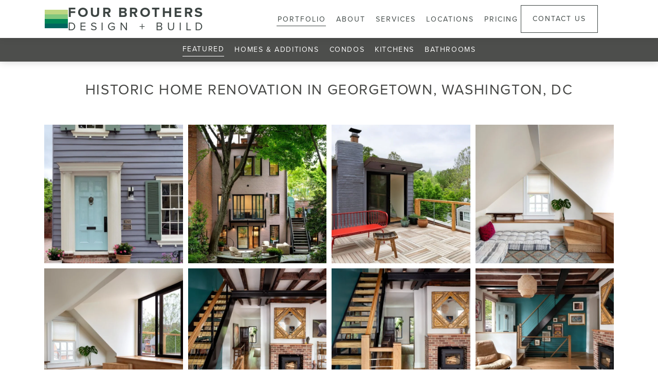

--- FILE ---
content_type: text/html; charset=UTF-8
request_url: https://www.fourbrothersdc.com/project/historic-home-renovation-in-georgetown-washington-dc
body_size: 12975
content:
<!doctype html><html lang="en"><head>
    <meta charset="utf-8">
    <title>Historic Home Renovation in Georgetown, Washington, DC | Four Brothers Design + Build</title>
    <link rel="shortcut icon" href="https://www.fourbrothersdc.com/hubfs/FBR-Logo_Mark.png">
    <meta name="description" content="Learn more about this historic home renovation and all of our design + build services in the Georgetown, Washington, DC area.">
    
    
    
    
    
    <meta name="viewport" content="width=device-width, initial-scale=1">

    
    <meta property="og:description" content="Learn more about this historic home renovation and all of our design + build services in the Georgetown, Washington, DC area.">
    <meta property="og:title" content="Historic Home Renovation in Georgetown, Washington, DC | Four Brothers Design + Build">
    <meta name="twitter:description" content="Learn more about this historic home renovation and all of our design + build services in the Georgetown, Washington, DC area.">
    <meta name="twitter:title" content="Historic Home Renovation in Georgetown, Washington, DC | Four Brothers Design + Build">

    

    
    <style>
a.cta_button{-moz-box-sizing:content-box !important;-webkit-box-sizing:content-box !important;box-sizing:content-box !important;vertical-align:middle}.hs-breadcrumb-menu{list-style-type:none;margin:0px 0px 0px 0px;padding:0px 0px 0px 0px}.hs-breadcrumb-menu-item{float:left;padding:10px 0px 10px 10px}.hs-breadcrumb-menu-divider:before{content:'›';padding-left:10px}.hs-featured-image-link{border:0}.hs-featured-image{float:right;margin:0 0 20px 20px;max-width:50%}@media (max-width: 568px){.hs-featured-image{float:none;margin:0;width:100%;max-width:100%}}.hs-screen-reader-text{clip:rect(1px, 1px, 1px, 1px);height:1px;overflow:hidden;position:absolute !important;width:1px}
</style>

<link rel="stylesheet" href="https://www.fourbrothersdc.com/hubfs/hub_generated/template_assets/1/193067287408/1768588724820/template_main.min.css">
<link rel="stylesheet" href="https://www.fourbrothersdc.com/hubfs/hub_generated/template_assets/1/193067287427/1768588724871/template_theme-overrides.min.css">
<link rel="stylesheet" href="https://www.fourbrothersdc.com/hubfs/hub_generated/module_assets/1/193067287392/1762275135619/module_header.min.css">

<style>
  #hs_cos_wrapper_header-top-module-2 .fbdc-logo__text { color:#3d4543; }

#hs_cos_wrapper_header-top-module-2 .menu__link {
  color:#3d4543;
  line-height:20px;
  font-size:16px;
}

@media (min-width:1024px) {
  #hs_cos_wrapper_header-top-module-2 .menu__link { font-size:14px; }
}

</style>

<link rel="stylesheet" href="https://www.fourbrothersdc.com/hubfs/hub_generated/module_assets/1/193294370402/1758188007755/module_portfolio-tab.min.css">


<style>
  #hs_cos_wrapper_widget_1753343723086 .fbdc-portfolio-tab__list ul li a { color:#FFFFFF; }

@media (min-width:1024px) {
  #hs_cos_wrapper_widget_1753343723086 .fbdc-portfolio-tab__list a.active {
    color:#FFFFFF;
    border-bottom:1px solid #FFFFFF;
  }
}

</style>


<link rel="stylesheet" href="https://www.fourbrothersdc.com/hubfs/hub_generated/module_assets/1/193374891825/1758709778840/module_image-grid.min.css">
<link rel="stylesheet" href="https://cdnjs.cloudflare.com/ajax/libs/magnific-popup.js/1.1.0/magnific-popup.min.css">
<link rel="stylesheet" href="https://www.fourbrothersdc.com/hubfs/hub_generated/module_assets/1/193067395627/1758704933353/module_title-content.min.css">


<style>
  #hs_cos_wrapper_widget_1753084203969 .fbdc-tc {}

#hs_cos_wrapper_widget_1753084203969 .fbdc-tc-wrapper h1,
#hs_cos_wrapper_widget_1753084203969 .fbdc-tc-wrapper h2,
#hs_cos_wrapper_widget_1753084203969 .fbdc-tc-wrapper h3,
#hs_cos_wrapper_widget_1753084203969 .fbdc-tc-wrapper h4,
#hs_cos_wrapper_widget_1753084203969 .fbdc-tc-wrapper h5,
#hs_cos_wrapper_widget_1753084203969 .fbdc-tc-wrapper h6 {
  font-size:18px;
  line-height:26px;
  color:#FFFFFF;
  font-weight:400;
  margin-bottom:14px;
}

#hs_cos_wrapper_widget_1753084203969 .fbdc-tc-wrapper p,
#hs_cos_wrapper_widget_1753084203969 .fbdc-tc-wrapper p *,
#hs_cos_wrapper_widget_1753084203969 .fbdc-tc-wrapper ul li {
  font-size:16px;
  line-height:26px;
  color:#FFFFFF;
  font-weight:400;
  letter-spacing:0px;
}

@media (min-width:500px) {
  #hs_cos_wrapper_widget_1753084203969 .fbdc-tc-wrapper h1,
  #hs_cos_wrapper_widget_1753084203969 .fbdc-tc-wrapper h2,
  #hs_cos_wrapper_widget_1753084203969 .fbdc-tc-wrapper h3,
  #hs_cos_wrapper_widget_1753084203969 .fbdc-tc-wrapper h4,
  #hs_cos_wrapper_widget_1753084203969 .fbdc-tc-wrapper h5,
  #hs_cos_wrapper_widget_1753084203969 .fbdc-tc-wrapper h6 {
    font-size:18px;
    line-height:26px;
    letter-spacing:0px;
    margin-bottom:0px;
  }

  #hs_cos_wrapper_widget_1753084203969 .fbdc-tc-wrapper p,
  #hs_cos_wrapper_widget_1753084203969 .fbdc-tc-wrapper p *,
  #hs_cos_wrapper_widget_1753084203969 .fbdc-tc-wrapper ul li {
    font-size:16px;
    line-height:26px;
    letter-spacing:0px;
  }

  #hs_cos_wrapper_widget_1753084203969 .fbdc-tc {}
}

@media (min-width:1024px) {
  #hs_cos_wrapper_widget_1753084203969 .fbdc-tc-wrapper h1,
  #hs_cos_wrapper_widget_1753084203969 .fbdc-tc-wrapper h2,
  #hs_cos_wrapper_widget_1753084203969 .fbdc-tc-wrapper h3,
  #hs_cos_wrapper_widget_1753084203969 .fbdc-tc-wrapper h4,
  #hs_cos_wrapper_widget_1753084203969 .fbdc-tc-wrapper h5,
  #hs_cos_wrapper_widget_1753084203969 .fbdc-tc-wrapper h6 {
    font-size:20px;
    line-height:20px;
    letter-spacing:2px;
    margin-bottom:20px;
  }

  #hs_cos_wrapper_widget_1753084203969 .fbdc-tc-wrapper p,
  #hs_cos_wrapper_widget_1753084203969 .fbdc-tc-wrapper p *,
  #hs_cos_wrapper_widget_1753084203969 .fbdc-tc-wrapper ul li {
    font-size:16px;
    line-height:26px;
    letter-spacing:0px;
  }

  #hs_cos_wrapper_widget_1753084203969 .fbdc-tc {}
}

</style>


<link rel="stylesheet" href="https://www.fourbrothersdc.com/hubfs/hub_generated/module_assets/1/193101404435/1757928565442/module_custom-form.min.css">


<style>
  #hs_cos_wrapper_widget_1753094510443 .fbdc-form form label {
  font-size:16px;
  color:#FFFFFF;
  font-weight:500;
}

#hs_cos_wrapper_widget_1753094510443 .fbdc-form .input input,
#hs_cos_wrapper_widget_1753094510443 .fbdc-form .input select,
#hs_cos_wrapper_widget_1753094510443 .fbdc-form .input textarea {
  border:1px solid #cbd6e2;
  background-color:rgba(245,248,250,100%);
}

#hs_cos_wrapper_widget_1753094510443 .fbdc-form .hs_submit.hs-submit .hs-button {
  background:rgba(255,255,255,100%);
  border-color:#FFFFFF;
  color:#00665e;
}

#hs_cos_wrapper_widget_1753094510443 .fbdc-form .hs_submit.hs-submit { text-align:center; }

#hs_cos_wrapper_widget_1753094510443 .fbdc-form .hs_submit.hs-submit .hs-button:hover {
  background:rgba(255,255,255,100%);
  border-color:#FFFFFF;
  color:#00665e;
}

#hs_cos_wrapper_widget_1753094510443 .fbdc-form .input input:focus,
#hs_cos_wrapper_widget_1753094510443 .fbdc-form .input input:focus-visible,
#hs_cos_wrapper_widget_1753094510443 .fbdc-form .input select:focus,
#hs_cos_wrapper_widget_1753094510443 .fbdc-form .input select:focus-visible,
#hs_cos_wrapper_widget_1753094510443 .fbdc-form .input textarea:focus,
#hs_cos_wrapper_widget_1753094510443 .fbdc-form .input textarea:focus-visible {
  border-color:#52a8eccc;
  outline:0;
}

#hs_cos_wrapper_widget_1753094510443 .fbdc-form .hs-error-msgs .hs-error-msg {
  color:#f2545b !important;
  font-weight:400 !important;
  font-size:14px !important;
  margin-top:0;
}

#hs_cos_wrapper_widget_1753094510443 .fbdc-form .hs-input.invalid.error { border-color:#EF6B51; }

#hs_cos_wrapper_widget_1753094510443 .fbdc-form__wrapper {
  max-width:300px;
  margin:0 auto;
}

</style>




<style>
  #hs_cos_wrapper_widget_1753084682467 .fbdc-tc { padding-bottom:15px; }

#hs_cos_wrapper_widget_1753084682467 .fbdc-tc-wrapper h1,
#hs_cos_wrapper_widget_1753084682467 .fbdc-tc-wrapper h2,
#hs_cos_wrapper_widget_1753084682467 .fbdc-tc-wrapper h3,
#hs_cos_wrapper_widget_1753084682467 .fbdc-tc-wrapper h4,
#hs_cos_wrapper_widget_1753084682467 .fbdc-tc-wrapper h5,
#hs_cos_wrapper_widget_1753084682467 .fbdc-tc-wrapper h6 {
  font-size:20px;
  line-height:30px;
  color:#3d4543;
  font-weight:400;
  margin-bottom:14px;
}

#hs_cos_wrapper_widget_1753084682467 .fbdc-tc-wrapper p,
#hs_cos_wrapper_widget_1753084682467 .fbdc-tc-wrapper p *,
#hs_cos_wrapper_widget_1753084682467 .fbdc-tc-wrapper ul li {
  font-size:18px;
  line-height:40px;
  color:#3d4543;
  font-weight:400;
  letter-spacing:0px;
}

@media (min-width:500px) {
  #hs_cos_wrapper_widget_1753084682467 .fbdc-tc-wrapper h1,
  #hs_cos_wrapper_widget_1753084682467 .fbdc-tc-wrapper h2,
  #hs_cos_wrapper_widget_1753084682467 .fbdc-tc-wrapper h3,
  #hs_cos_wrapper_widget_1753084682467 .fbdc-tc-wrapper h4,
  #hs_cos_wrapper_widget_1753084682467 .fbdc-tc-wrapper h5,
  #hs_cos_wrapper_widget_1753084682467 .fbdc-tc-wrapper h6 {
    font-size:20px;
    line-height:30px;
    letter-spacing:0px;
    margin-bottom:0px;
  }

  #hs_cos_wrapper_widget_1753084682467 .fbdc-tc-wrapper p,
  #hs_cos_wrapper_widget_1753084682467 .fbdc-tc-wrapper p *,
  #hs_cos_wrapper_widget_1753084682467 .fbdc-tc-wrapper ul li {
    font-size:18px;
    line-height:40px;
    letter-spacing:0px;
  }

  #hs_cos_wrapper_widget_1753084682467 .fbdc-tc { padding-bottom:15px; }
}

@media (min-width:1024px) {
  #hs_cos_wrapper_widget_1753084682467 .fbdc-tc-wrapper h1,
  #hs_cos_wrapper_widget_1753084682467 .fbdc-tc-wrapper h2,
  #hs_cos_wrapper_widget_1753084682467 .fbdc-tc-wrapper h3,
  #hs_cos_wrapper_widget_1753084682467 .fbdc-tc-wrapper h4,
  #hs_cos_wrapper_widget_1753084682467 .fbdc-tc-wrapper h5,
  #hs_cos_wrapper_widget_1753084682467 .fbdc-tc-wrapper h6 {
    font-size:30px;
    line-height:44px;
    letter-spacing:2px;
    margin-bottom:20px;
  }

  #hs_cos_wrapper_widget_1753084682467 .fbdc-tc-wrapper p,
  #hs_cos_wrapper_widget_1753084682467 .fbdc-tc-wrapper p *,
  #hs_cos_wrapper_widget_1753084682467 .fbdc-tc-wrapper ul li {
    font-size:20px;
    line-height:40px;
    letter-spacing:0px;
  }

  #hs_cos_wrapper_widget_1753084682467 .fbdc-tc {
    padding-top:0px;
    padding-right:0px;
    padding-bottom:20px;
    padding-left:0px;
  }
}

</style>




<style>
  #hs_cos_wrapper_widget_1753084707125 .fbdc-form form label {
  font-size:16px;
  color:#444543;
  font-weight:500;
}

#hs_cos_wrapper_widget_1753084707125 .fbdc-form .input input,
#hs_cos_wrapper_widget_1753084707125 .fbdc-form .input select,
#hs_cos_wrapper_widget_1753084707125 .fbdc-form .input textarea {
  color:#33475b;
  border:1px solid #cbd6e2;
  background-color:rgba(245,248,250,100%);
}

#hs_cos_wrapper_widget_1753084707125 .fbdc-form .hs_submit.hs-submit .hs-button {
  background:rgba(255,255,255,100%);
  border-color:#FFFFFF;
  color:#00665e;
}

#hs_cos_wrapper_widget_1753084707125 .fbdc-form .hs_submit.hs-submit {}

#hs_cos_wrapper_widget_1753084707125 .fbdc-form .hs_submit.hs-submit .hs-button:hover {
  background:rgba(0,102,94,100%);
  border-color:#00665e;
  color:#FFFFFF;
}

#hs_cos_wrapper_widget_1753084707125 .fbdc-form .input input:focus,
#hs_cos_wrapper_widget_1753084707125 .fbdc-form .input input:focus-visible,
#hs_cos_wrapper_widget_1753084707125 .fbdc-form .input select:focus,
#hs_cos_wrapper_widget_1753084707125 .fbdc-form .input select:focus-visible,
#hs_cos_wrapper_widget_1753084707125 .fbdc-form .input textarea:focus,
#hs_cos_wrapper_widget_1753084707125 .fbdc-form .input textarea:focus-visible {
  border-color:#52a8eccc;
  outline:0;
}

#hs_cos_wrapper_widget_1753084707125 .fbdc-form .hs-error-msgs .hs-error-msg {
  color:#f2545b !important;
  font-weight:400 !important;
  font-size:14px !important;
  margin-top:0;
}

#hs_cos_wrapper_widget_1753084707125 .fbdc-form .hs-input.invalid.error { border-color:#EF6B51; }

</style>


<link rel="stylesheet" href="https://www.fourbrothersdc.com/hubfs/hub_generated/module_assets/1/193177086280/1758709008919/module_footer.min.css">

<style>

  #hs_cos_wrapper_widget_1753176052762 .fbdc-footer__contact a,
#hs_cos_wrapper_widget_1753176052762 .fbdc-footer__menu a { color:#444543; }

#hs_cos_wrapper_widget_1753176052762 .fbdc-footer__contact a:hover,
#hs_cos_wrapper_widget_1753176052762 .fbdc-footer__menu a:hover { color:#a8a8a8; }

#hs_cos_wrapper_widget_1753176052762 .fbdc-footer__top { border-color:rgba(168,168,168,100%); }

#hs_cos_wrapper_widget_1753176052762 .fbdc-footer svg path { fill:rgba(0,0,0,80%); }


</style>

<style>
  @font-face {
    font-family: "Lato";
    font-weight: 400;
    font-style: normal;
    font-display: swap;
    src: url("/_hcms/googlefonts/Lato/regular.woff2") format("woff2"), url("/_hcms/googlefonts/Lato/regular.woff") format("woff");
  }
  @font-face {
    font-family: "Lato";
    font-weight: 700;
    font-style: normal;
    font-display: swap;
    src: url("/_hcms/googlefonts/Lato/700.woff2") format("woff2"), url("/_hcms/googlefonts/Lato/700.woff") format("woff");
  }
  @font-face {
    font-family: "Merriweather";
    font-weight: 400;
    font-style: normal;
    font-display: swap;
    src: url("/_hcms/googlefonts/Merriweather/regular.woff2") format("woff2"), url("/_hcms/googlefonts/Merriweather/regular.woff") format("woff");
  }
  @font-face {
    font-family: "Merriweather";
    font-weight: 700;
    font-style: normal;
    font-display: swap;
    src: url("/_hcms/googlefonts/Merriweather/700.woff2") format("woff2"), url("/_hcms/googlefonts/Merriweather/700.woff") format("woff");
  }
  @font-face {
    font-family: "Merriweather";
    font-weight: 700;
    font-style: normal;
    font-display: swap;
    src: url("/_hcms/googlefonts/Merriweather/700.woff2") format("woff2"), url("/_hcms/googlefonts/Merriweather/700.woff") format("woff");
  }
</style>

<!-- Editor Styles -->
<style id="hs_editor_style" type="text/css">
.header-top-row-0-force-full-width-section > .row-fluid {
  max-width: none !important;
}
.widget_1753018555643-flexbox-positioning {
  display: -ms-flexbox !important;
  -ms-flex-direction: column !important;
  -ms-flex-align: center !important;
  -ms-flex-pack: start;
  display: flex !important;
  flex-direction: column !important;
  align-items: center !important;
  justify-content: flex-start;
}
.widget_1753018555643-flexbox-positioning > div {
  max-width: 100%;
  flex-shrink: 0 !important;
}
/* HubSpot Non-stacked Media Query Styles */
@media (min-width:768px) {
  .header-top-row-0-vertical-alignment > .row-fluid {
    display: -ms-flexbox !important;
    -ms-flex-direction: row;
    display: flex !important;
    flex-direction: row;
  }
  .header-top-column-1-vertical-alignment {
    display: -ms-flexbox !important;
    -ms-flex-direction: column !important;
    -ms-flex-pack: center !important;
    display: flex !important;
    flex-direction: column !important;
    justify-content: center !important;
  }
  .header-top-column-1-vertical-alignment > div {
    flex-shrink: 0 !important;
  }
  .dnd_area-row-3-vertical-alignment > .row-fluid {
    display: -ms-flexbox !important;
    -ms-flex-direction: row;
    display: flex !important;
    flex-direction: row;
  }
  .cell_17530184437532-vertical-alignment {
    display: -ms-flexbox !important;
    -ms-flex-direction: column !important;
    -ms-flex-pack: center !important;
    display: flex !important;
    flex-direction: column !important;
    justify-content: center !important;
  }
  .cell_17530184437532-vertical-alignment > div {
    flex-shrink: 0 !important;
  }
  .cell_17530184437532-row-2-vertical-alignment > .row-fluid {
    display: -ms-flexbox !important;
    -ms-flex-direction: row;
    display: flex !important;
    flex-direction: row;
  }
  .cell_1753019330160-vertical-alignment {
    display: -ms-flexbox !important;
    -ms-flex-direction: column !important;
    -ms-flex-pack: center !important;
    display: flex !important;
    flex-direction: column !important;
    justify-content: center !important;
  }
  .cell_1753019330160-vertical-alignment > div {
    flex-shrink: 0 !important;
  }
  .cell_1753019337914-vertical-alignment {
    display: -ms-flexbox !important;
    -ms-flex-direction: column !important;
    -ms-flex-pack: center !important;
    display: flex !important;
    flex-direction: column !important;
    justify-content: center !important;
  }
  .cell_1753019337914-vertical-alignment > div {
    flex-shrink: 0 !important;
  }
  .cell_1753018556025-vertical-alignment {
    display: -ms-flexbox !important;
    -ms-flex-direction: column !important;
    -ms-flex-pack: center !important;
    display: flex !important;
    flex-direction: column !important;
    justify-content: center !important;
  }
  .cell_1753018556025-vertical-alignment > div {
    flex-shrink: 0 !important;
  }
}
/* HubSpot Styles (default) */
.header-top-row-0-padding {
  padding-top: 0px !important;
  padding-bottom: 0px !important;
  padding-left: 0px !important;
  padding-right: 0px !important;
}
.header-top-column-1-padding {
  padding-top: 0px !important;
  padding-bottom: 0px !important;
  padding-left: 0px !important;
  padding-right: 0px !important;
}
.dnd_area-row-0-padding {
  padding-top: 0px !important;
  padding-bottom: 0px !important;
}
.dnd_area-row-1-padding {
  padding-top: 150px !important;
}
.dnd_area-row-2-background-layers {
  background-image: linear-gradient(to bottom, rgba(240, 240, 240, 1), rgba(255, 255, 255, 1)) !important;
  background-position: left top !important;
  background-size: auto !important;
  background-repeat: no-repeat !important;
}
.dnd_area-row-3-padding {
  padding-top: 60px !important;
  padding-bottom: 60px !important;
}
.dnd_area-row-3-background-layers {
  background-image: linear-gradient(rgba(0, 102, 94, 1), rgba(0, 102, 94, 1)) !important;
  background-position: left top !important;
  background-size: auto !important;
  background-repeat: no-repeat !important;
}
.dnd_area-row-4-padding {
  padding-top: 60px !important;
  padding-bottom: 80px !important;
}
.cell_17529945895852-padding {
  padding-left: 0px !important;
  padding-right: 0px !important;
}
.cell_17534353489772-padding {
  padding-left: 0px !important;
  padding-right: 0px !important;
}
.cell_17532540334222-padding {
  padding-left: 0px !important;
  padding-right: 0px !important;
}
.cell_17530184437532-padding {
  padding-top: 30px !important;
  padding-bottom: 30px !important;
  padding-left: 30px !important;
}
.cell_1753018556025-padding {
  padding-left: 0px !important;
  padding-right: 0px !important;
}
.cell_17530194192472-padding {
  padding-left: 0px !important;
  padding-right: 0px !important;
}
.footer-row-0-padding {
  padding-left: 0px !important;
  padding-right: 0px !important;
}
.footer-column-1-padding {
  padding-left: 0px !important;
  padding-right: 0px !important;
}
.footer-column-1-row-0-margin {
  margin-top: 12px !important;
  margin-bottom: 12px !important;
}
/* HubSpot Styles (mobile) */
@media (max-width: 767px) {
  .dnd_area-row-1-padding {
    padding-top: 120px !important;
  }
  .cell_17530184437532-padding {
    padding-bottom: 0px !important;
    padding-left: 0px !important;
  }
  .widget_1753018555643-padding > #hs_cos_wrapper_widget_1753018555643 {
    padding-left: 16px !important;
    padding-right: 16px !important;
  }
}
</style>
    

    
<!--  Added by GoogleAnalytics4 integration -->
<script>
var _hsp = window._hsp = window._hsp || [];
window.dataLayer = window.dataLayer || [];
function gtag(){dataLayer.push(arguments);}

var useGoogleConsentModeV2 = true;
var waitForUpdateMillis = 1000;


if (!window._hsGoogleConsentRunOnce) {
  window._hsGoogleConsentRunOnce = true;

  gtag('consent', 'default', {
    'ad_storage': 'denied',
    'analytics_storage': 'denied',
    'ad_user_data': 'denied',
    'ad_personalization': 'denied',
    'wait_for_update': waitForUpdateMillis
  });

  if (useGoogleConsentModeV2) {
    _hsp.push(['useGoogleConsentModeV2'])
  } else {
    _hsp.push(['addPrivacyConsentListener', function(consent){
      var hasAnalyticsConsent = consent && (consent.allowed || (consent.categories && consent.categories.analytics));
      var hasAdsConsent = consent && (consent.allowed || (consent.categories && consent.categories.advertisement));

      gtag('consent', 'update', {
        'ad_storage': hasAdsConsent ? 'granted' : 'denied',
        'analytics_storage': hasAnalyticsConsent ? 'granted' : 'denied',
        'ad_user_data': hasAdsConsent ? 'granted' : 'denied',
        'ad_personalization': hasAdsConsent ? 'granted' : 'denied'
      });
    }]);
  }
}

gtag('js', new Date());
gtag('set', 'developer_id.dZTQ1Zm', true);
gtag('config', 'G-91FNVCKW3N');
</script>
<script async src="https://www.googletagmanager.com/gtag/js?id=G-91FNVCKW3N"></script>

<!-- /Added by GoogleAnalytics4 integration -->

<!--  Added by GoogleTagManager integration -->
<script>
var _hsp = window._hsp = window._hsp || [];
window.dataLayer = window.dataLayer || [];
function gtag(){dataLayer.push(arguments);}

var useGoogleConsentModeV2 = true;
var waitForUpdateMillis = 1000;



var hsLoadGtm = function loadGtm() {
    if(window._hsGtmLoadOnce) {
      return;
    }

    if (useGoogleConsentModeV2) {

      gtag('set','developer_id.dZTQ1Zm',true);

      gtag('consent', 'default', {
      'ad_storage': 'denied',
      'analytics_storage': 'denied',
      'ad_user_data': 'denied',
      'ad_personalization': 'denied',
      'wait_for_update': waitForUpdateMillis
      });

      _hsp.push(['useGoogleConsentModeV2'])
    }

    (function(w,d,s,l,i){w[l]=w[l]||[];w[l].push({'gtm.start':
    new Date().getTime(),event:'gtm.js'});var f=d.getElementsByTagName(s)[0],
    j=d.createElement(s),dl=l!='dataLayer'?'&l='+l:'';j.async=true;j.src=
    'https://www.googletagmanager.com/gtm.js?id='+i+dl;f.parentNode.insertBefore(j,f);
    })(window,document,'script','dataLayer','GTM-K3RKZ6FX');

    window._hsGtmLoadOnce = true;
};

_hsp.push(['addPrivacyConsentListener', function(consent){
  if(consent.allowed || (consent.categories && consent.categories.analytics)){
    hsLoadGtm();
  }
}]);

</script>

<!-- /Added by GoogleTagManager integration -->

    <link rel="canonical" href="https://www.fourbrothersdc.com/project/historic-home-renovation-in-georgetown-washington-dc">

<meta name="google-site-verification" content="0Ciu7hqgM7RUgWxClzjHU4bb5pFi02zgyPL75UBtkvg">
<script type="application/ld+json">
{
  "@context": "https://schema.org",
  "@type": ["HomeAndConstructionBusiness", "GeneralContractor"],
  "@id": "https://www.fourbrothersdc.com/#localbusiness",
  "name": "Four Brothers Design + Build",
  "url": "https://www.fourbrothersdc.com/",
  "telephone": "+12024238703",
  "email": "info@fourbrothersdc.com",
  "logo": "https://45185241.fs1.hubspotusercontent-na1.net/hubfs/45185241/Imported_Blog_Media/FBR-Logo_Horizontal-768x118-Aug-27-2025-05-23-29-0286-AM.png",
  "image": [
    "https://www.fourbrothersdc.com/hubfs/Edgy%20Colonial%20Meets%20Resort%20Living%20in%20McLean,%20Virginia/edgy-colonial-meets-resort-living-in-mclean-virginia-45.jpg"
  ],
  "address": {
    "@type": "PostalAddress",
    "streetAddress": "4009 Georgia Ave NW",
    "addressLocality": "Washington",
    "addressRegion": "DC",
    "postalCode": "20011",
    "addressCountry": "US"
  },
  "hasMap": "https://www.google.com/maps?daddr=Four+Brothers+LLC%2C+4009+Georgia+Ave+NW%2C+Washington%2C+DC+20011&saddr=Current+Location",
  "areaServed": [
    { "@type": "AdministrativeArea", "name": "District of Columbia" },
    { "@type": "AdministrativeArea", "name": "Maryland" },
    { "@type": "AdministrativeArea", "name": "Virginia" },

    { "@type": "Place", "name": "Logan Circle, Washington, DC" },
    { "@type": "Place", "name": "Dupont, Washington, DC" },
    { "@type": "Place", "name": "Woodley Park, Washington, DC" },
    { "@type": "Place", "name": "Chevy Chase, Washington, DC" },
    { "@type": "Place", "name": "Friendship Heights, Washington, DC" },
    { "@type": "Place", "name": "Wesley Heights, Washington, DC" },
    { "@type": "Place", "name": "Palisades, Washington, DC" },
    { "@type": "Place", "name": "Spring Valley, Washington, DC" },

    { "@type": "Place", "name": "Bethesda, Maryland" },
    { "@type": "Place", "name": "Potomac, Maryland" },
    { "@type": "Place", "name": "Cabin John, Maryland" },
    { "@type": "Place", "name": "Chevy Chase, Maryland" },
    { "@type": "Place", "name": "Avenel, Maryland" },
    { "@type": "Place", "name": "Kenwood, Maryland" },
    { "@type": "Place", "name": "Westgate, Maryland" },

    { "@type": "Place", "name": "Del Ray, Alexandria, Virginia" },
    { "@type": "Place", "name": "Rosemont, Alexandria, Virginia" },
    { "@type": "Place", "name": "North Ridge, Virginia" },
    { "@type": "Place", "name": "Old Town Alexandria, Virginia" },
    { "@type": "Place", "name": "McLean, Virginia" },
    { "@type": "Place", "name": "Langley, Virginia" },
    { "@type": "Place", "name": "Belle Haven, Virginia" }
  ],
  "makesOffer": [
    { "@type": "Offer", "itemOffered": { "@type": "Service", "name": "Full Home Renovation" } },
    { "@type": "Offer", "itemOffered": { "@type": "Service", "name": "Home Additions" } },
    { "@type": "Offer", "itemOffered": { "@type": "Service", "name": "Kitchen Remodeling & Design" } },
    { "@type": "Offer", "itemOffered": { "@type": "Service", "name": "Bathroom Remodeling & Design" } },
    { "@type": "Offer", "itemOffered": { "@type": "Service", "name": "Accessory Dwelling Units (ADUs)" } },
    { "@type": "Offer", "itemOffered": { "@type": "Service", "name": "Condo Remodeling" } },
    { "@type": "Offer", "itemOffered": { "@type": "Service", "name": "Architecture" } },
    { "@type": "Offer", "itemOffered": { "@type": "Service", "name": "Interior Design" } },
    { "@type": "Offer", "itemOffered": { "@type": "Service", "name": "General Contracting" } }
  ],
  "sameAs": [
    "https://www.instagram.com/fourbrothersdc/",
    "https://www.facebook.com/FourBrothersDC/",
    "https://www.houzz.com/professionals/design-build-firms/four-brothers-design-build-pfvwus-pf~1954626441",
    "https://www.pinterest.com/fourbrothersdc/"
  ],
  "foundingDate": "2006",
  "hasCredential": {
    "@type": "EducationalOccupationalCredential",
    "credentialCategory": "MHIC License",
    "identifier": "125965"
  }
}
</script>

<meta property="og:url" content="https://www.fourbrothersdc.com/project/historic-home-renovation-in-georgetown-washington-dc">
<meta name="twitter:card" content="summary">
<meta http-equiv="content-language" content="en">






    
    <link rel="stylesheet" href="https://use.typekit.net/kfr4vde.css">
  <meta name="generator" content="HubSpot"></head>
  <body>
<!--  Added by GoogleTagManager integration -->
<noscript><iframe src="https://www.googletagmanager.com/ns.html?id=GTM-K3RKZ6FX" height="0" width="0" style="display:none;visibility:hidden"></iframe></noscript>

<!-- /Added by GoogleTagManager integration -->

    <div class="body-wrapper   hs-content-id-193787707054 hs-site-page page ">
      
        <div data-global-resource-path="FBDC/templates/partials/header.html">
<header class="header">

  

  <a href="#main-content" class="header__skip">Skip to content</a>

  


  <div class="header-dnd-area2 ac-header">
    <div class="container-fluid content-wrapper">
<div class="row-fluid-wrapper">
<div class="row-fluid">
<div class="span12 widget-span widget-type-cell " style="" data-widget-type="cell" data-x="0" data-w="12">

<div class="row-fluid-wrapper row-depth-1 row-number-1 dnd-section header-top-row-0-padding header-top-row-0-force-full-width-section header-top-row-0-vertical-alignment">
<div class="row-fluid ">
<div class="span12 widget-span widget-type-cell header-top-column-1-vertical-alignment header-top-column-1-padding dnd-column" style="" data-widget-type="cell" data-x="0" data-w="12">

<div class="row-fluid-wrapper row-depth-1 row-number-2 dnd-row">
<div class="row-fluid ">
<div class="span12 widget-span widget-type-custom_widget dnd-module" style="" data-widget-type="custom_widget" data-x="0" data-w="12">
<div id="hs_cos_wrapper_header-top-module-2" class="hs_cos_wrapper hs_cos_wrapper_widget hs_cos_wrapper_type_module" style="" data-hs-cos-general-type="widget" data-hs-cos-type="module">





<div class="fbdc-header">
  <div class="content-wrapper">
    <div class="fbdc-header__row">
      <div class="fbdc-header__logo">
        
        
        <a href="https://www.fourbrothersdc.com/" class="fbdc-logo--link">

        </a>
        <div class="fbdc-logo__strips">
          
          <span class="fbdc-logo__strip-1"></span>
          
          <span class="fbdc-logo__strip-2"></span>
          
          <span class="fbdc-logo__strip-3"></span>
          
          <span class="fbdc-logo__strip-4"></span>
          
        </div>
        <div class="fbdc-logo__text">
          <span class="fbdc-logo__text fbdc-logo__text-1">Four Brothers</span>
          <span class="fbdc-logo__text fbdc-logo__text-2">Design + Build</span>
        </div>
      </div>
      <div class="fbdc-header__menu">
        



        

        <nav class="menu menu--desktop" aria-label="Main menu">
          <ul class="menu__wrapper no-list">
            







<li class="menu__item menu__item--depth-1    hs-skip-lang-url-rewrite">
  
  <a class="menu__link
            
            
            " href="https://www.fourbrothersdc.com/portfolio"> 
    Portfolio
  </a>
  
  
</li>



<li class="menu__item menu__item--depth-1    hs-skip-lang-url-rewrite">
  
  <a class="menu__link
            
            
            " href="https://www.fourbrothersdc.com/who-we-are"> 
    About
  </a>
  
  
</li>



<li class="menu__item menu__item--depth-1    hs-skip-lang-url-rewrite">
  
  <a class="menu__link
            
            
            " href="https://www.fourbrothersdc.com/services-process"> 
    Services
  </a>
  
  
</li>



<li class="menu__item menu__item--depth-1    hs-skip-lang-url-rewrite">
  
  <a class="menu__link
            
            
            " href="https://www.fourbrothersdc.com/locations"> 
    Locations
  </a>
  
  
</li>



<li class="menu__item menu__item--depth-1    hs-skip-lang-url-rewrite">
  
  <a class="menu__link
            
            
            " href="https://www.fourbrothersdc.com/remodeling-cost-guide"> 
    Pricing
  </a>
  
  
</li>




          </ul>
        </nav>

        

        <nav class="menu menu--mobile" aria-label="Main menu">
          <ul class="menu__wrapper no-list">
            







<li class="menu__item menu__item--depth-1    hs-skip-lang-url-rewrite">
  
  <a class="menu__link
            
            
            " href="https://www.fourbrothersdc.com/portfolio"> 
    Portfolio
  </a>
  
  
</li>



<li class="menu__item menu__item--depth-1    hs-skip-lang-url-rewrite">
  
  <a class="menu__link
            
            
            " href="https://www.fourbrothersdc.com/who-we-are"> 
    About
  </a>
  
  
</li>



<li class="menu__item menu__item--depth-1    hs-skip-lang-url-rewrite">
  
  <a class="menu__link
            
            
            " href="https://www.fourbrothersdc.com/services-process"> 
    Services
  </a>
  
  
</li>



<li class="menu__item menu__item--depth-1    hs-skip-lang-url-rewrite">
  
  <a class="menu__link
            
            
            " href="https://www.houzz.com/browseReviews/leroy_johnson"> 
    Testimonials
  </a>
  
  
</li>



<li class="menu__item menu__item--depth-1    hs-skip-lang-url-rewrite">
  
  <a class="menu__link
            
            
            " href="https://www.houzz.com/badges/user/leroy_johnson"> 
    Awards
  </a>
  
  
</li>



<li class="menu__item menu__item--depth-1    hs-skip-lang-url-rewrite">
  
  <a class="menu__link
            
            
            " href="https://www.fourbrothersdc.com/press"> 
    Press
  </a>
  
  
</li>



<li class="menu__item menu__item--depth-1    hs-skip-lang-url-rewrite">
  
  <a class="menu__link
            
            
            " href="https://www.fourbrothersdc.com/blog"> 
    Blog
  </a>
  
  
</li>



<li class="menu__item menu__item--depth-1    hs-skip-lang-url-rewrite">
  
  <a class="menu__link
            
            
            " href="https://www.fourbrothersdc.com/locations"> 
    Locations
  </a>
  
  
</li>



<li class="menu__item menu__item--depth-1    hs-skip-lang-url-rewrite">
  
  <a class="menu__link
            
            
            " href="https://www.fourbrothersdc.com/jobs"> 
    Jobs
  </a>
  
  
</li>



<li class="menu__item menu__item--depth-1    hs-skip-lang-url-rewrite">
  
  <a class="menu__link
            
            
            " href="https://www.fourbrothersdc.com/remodeling-cost-guide"> 
    Pricing
  </a>
  
  
</li>



<li class="menu__item menu__item--depth-1    hs-skip-lang-url-rewrite">
  
  <a class="menu__link
            
            
            " href="#contact-us"> 
    Contact Us
  </a>
  
  
</li>




          </ul>
        </nav>

      </div>
      <div class="fbdc-header__controls">
        
        
        <a href="#contact-us" id="header-contact-btn" class="fbdc-btn">
          Contact Us
        </a>
      </div>
      <div class="fbdc-header__hamburger">
        
        <span class="bar-1"></span>
        
        <span class="bar-2"></span>
        
        <span class="bar-3"></span>
        
      </div>
    </div>
  </div>
</div></div>

</div><!--end widget-span -->
</div><!--end row-->
</div><!--end row-wrapper -->

</div><!--end widget-span -->
</div><!--end row-->
</div><!--end row-wrapper -->

</div><!--end widget-span -->
</div>
</div>
</div>
    
  </div>

  


<div class="header-overlay"></div>
</header></div>
      

      

      <main id="main-content" class="body-container-wrapper">
        



<div class="container-fluid body-container body-container--home">
<div class="row-fluid-wrapper">
<div class="row-fluid">
<div class="span12 widget-span widget-type-cell " style="" data-widget-type="cell" data-x="0" data-w="12">

<div class="row-fluid-wrapper row-depth-1 row-number-1 dnd-section dnd_area-row-0-padding">
<div class="row-fluid ">
<div class="span12 widget-span widget-type-cell cell_17529945895852-padding dnd-column" style="" data-widget-type="cell" data-x="0" data-w="12">

<div class="row-fluid-wrapper row-depth-1 row-number-2 dnd-row">
<div class="row-fluid ">
<div class="span12 widget-span widget-type-custom_widget dnd-module" style="" data-widget-type="custom_widget" data-x="0" data-w="12">
<div id="hs_cos_wrapper_widget_1753343723086" class="hs_cos_wrapper hs_cos_wrapper_widget hs_cos_wrapper_type_module" style="" data-hs-cos-general-type="widget" data-hs-cos-type="module">

<div class="fbdc-portfolio-tab">
  <div class="fbdc-portfolio-tab__toggle">
    <span class="fbdc-portfolio-tab__toggle-icon"></span>
  </div>
  <div class="content-wrapper">
    <div class="fbdc-portfolio-tab__list">
      <ul class="fbdc-portfolio-tab__list-item">
        
        <li><a href="#featured" class="active">Featured</a></li>
        
        <li><a href="#homes" class="active">Homes &amp; Additions</a></li>
        
        <li><a href="#condos" class="active">Condos</a></li>
        
        <li><a href="#kitchens" class="active">Kitchens</a></li>
        
        <li><a href="#bathrooms" class="active">Bathrooms</a></li>
        
      </ul>
    </div>
  </div>
</div>

</div>

</div><!--end widget-span -->
</div><!--end row-->
</div><!--end row-wrapper -->

</div><!--end widget-span -->
</div><!--end row-->
</div><!--end row-wrapper -->

<div class="row-fluid-wrapper row-depth-1 row-number-3 dnd_area-row-1-padding dnd-section">
<div class="row-fluid ">
<div class="span12 widget-span widget-type-cell cell_17534353489772-padding dnd-column" style="" data-widget-type="cell" data-x="0" data-w="12">

<div class="row-fluid-wrapper row-depth-1 row-number-4 dnd-row">
<div class="row-fluid ">
<div class="span12 widget-span widget-type-custom_widget dnd-module" style="" data-widget-type="custom_widget" data-x="0" data-w="12">
<div id="hs_cos_wrapper_widget_1753435348573" class="hs_cos_wrapper hs_cos_wrapper_widget hs_cos_wrapper_type_module" style="" data-hs-cos-general-type="widget" data-hs-cos-type="module">




<div class="fbdc-img-grid">
  <h1>
    Historic Home Renovation in Georgetown, Washington, DC
  </h1>
  <div class="fbdc-img-grid__row">
    
    <div class="fbdc-img-grid__img">
      <a href="https://www.fourbrothersdc.com/hubfs/Historic%20home%20renovation%20in%20Georgetown,%20Washington,%20DC%20%E2%80%93%20Featured/historic-home-renovation-in-georgetown-washington-dc-01.jpg" class="fbdc-img-grid--link">
        
        
        
        
        
        
        <img src="https://www.fourbrothersdc.com/hs-fs/hubfs/Historic%20home%20renovation%20in%20Georgetown,%20Washington,%20DC%20%E2%80%93%20Featured/historic-home-renovation-in-georgetown-washington-dc-01-620x620.jpg?width=620&amp;height=620&amp;name=historic-home-renovation-in-georgetown-washington-dc-01-620x620.jpg" alt="historic-home-renovation-in-georgetown-washington-dc-01-620x620" loading="lazy" width="620" height="620" style="max-width: 100%; height: auto;" srcset="https://www.fourbrothersdc.com/hs-fs/hubfs/Historic%20home%20renovation%20in%20Georgetown%2C%20Washington%2C%20DC%20%E2%80%93%20Featured/historic-home-renovation-in-georgetown-washington-dc-01-620x620.jpg?width=310&amp;height=310&amp;name=historic-home-renovation-in-georgetown-washington-dc-01-620x620.jpg 310w, https://www.fourbrothersdc.com/hs-fs/hubfs/Historic%20home%20renovation%20in%20Georgetown%2C%20Washington%2C%20DC%20%E2%80%93%20Featured/historic-home-renovation-in-georgetown-washington-dc-01-620x620.jpg?width=620&amp;height=620&amp;name=historic-home-renovation-in-georgetown-washington-dc-01-620x620.jpg 620w, https://www.fourbrothersdc.com/hs-fs/hubfs/Historic%20home%20renovation%20in%20Georgetown%2C%20Washington%2C%20DC%20%E2%80%93%20Featured/historic-home-renovation-in-georgetown-washington-dc-01-620x620.jpg?width=930&amp;height=930&amp;name=historic-home-renovation-in-georgetown-washington-dc-01-620x620.jpg 930w, https://www.fourbrothersdc.com/hs-fs/hubfs/Historic%20home%20renovation%20in%20Georgetown%2C%20Washington%2C%20DC%20%E2%80%93%20Featured/historic-home-renovation-in-georgetown-washington-dc-01-620x620.jpg?width=1240&amp;height=1240&amp;name=historic-home-renovation-in-georgetown-washington-dc-01-620x620.jpg 1240w, https://www.fourbrothersdc.com/hs-fs/hubfs/Historic%20home%20renovation%20in%20Georgetown%2C%20Washington%2C%20DC%20%E2%80%93%20Featured/historic-home-renovation-in-georgetown-washington-dc-01-620x620.jpg?width=1550&amp;height=1550&amp;name=historic-home-renovation-in-georgetown-washington-dc-01-620x620.jpg 1550w, https://www.fourbrothersdc.com/hs-fs/hubfs/Historic%20home%20renovation%20in%20Georgetown%2C%20Washington%2C%20DC%20%E2%80%93%20Featured/historic-home-renovation-in-georgetown-washington-dc-01-620x620.jpg?width=1860&amp;height=1860&amp;name=historic-home-renovation-in-georgetown-washington-dc-01-620x620.jpg 1860w" sizes="(max-width: 620px) 100vw, 620px">
        
      </a>
    </div>
    
    <div class="fbdc-img-grid__img">
      <a href="https://www.fourbrothersdc.com/hubfs/Historic%20home%20renovation%20in%20Georgetown,%20Washington,%20DC%20%E2%80%93%20Featured/historic-home-renovation-in-georgetown-washington-dc-02.jpg" class="fbdc-img-grid--link">
        
        
        
        
        
        
        <img src="https://www.fourbrothersdc.com/hs-fs/hubfs/Historic%20home%20renovation%20in%20Georgetown,%20Washington,%20DC%20%E2%80%93%20Featured/historic-home-renovation-in-georgetown-washington-dc-02-620x620.jpg?width=620&amp;height=620&amp;name=historic-home-renovation-in-georgetown-washington-dc-02-620x620.jpg" alt="historic-home-renovation-in-georgetown-washington-dc-02-620x620" loading="lazy" width="620" height="620" style="max-width: 100%; height: auto;" srcset="https://www.fourbrothersdc.com/hs-fs/hubfs/Historic%20home%20renovation%20in%20Georgetown%2C%20Washington%2C%20DC%20%E2%80%93%20Featured/historic-home-renovation-in-georgetown-washington-dc-02-620x620.jpg?width=310&amp;height=310&amp;name=historic-home-renovation-in-georgetown-washington-dc-02-620x620.jpg 310w, https://www.fourbrothersdc.com/hs-fs/hubfs/Historic%20home%20renovation%20in%20Georgetown%2C%20Washington%2C%20DC%20%E2%80%93%20Featured/historic-home-renovation-in-georgetown-washington-dc-02-620x620.jpg?width=620&amp;height=620&amp;name=historic-home-renovation-in-georgetown-washington-dc-02-620x620.jpg 620w, https://www.fourbrothersdc.com/hs-fs/hubfs/Historic%20home%20renovation%20in%20Georgetown%2C%20Washington%2C%20DC%20%E2%80%93%20Featured/historic-home-renovation-in-georgetown-washington-dc-02-620x620.jpg?width=930&amp;height=930&amp;name=historic-home-renovation-in-georgetown-washington-dc-02-620x620.jpg 930w, https://www.fourbrothersdc.com/hs-fs/hubfs/Historic%20home%20renovation%20in%20Georgetown%2C%20Washington%2C%20DC%20%E2%80%93%20Featured/historic-home-renovation-in-georgetown-washington-dc-02-620x620.jpg?width=1240&amp;height=1240&amp;name=historic-home-renovation-in-georgetown-washington-dc-02-620x620.jpg 1240w, https://www.fourbrothersdc.com/hs-fs/hubfs/Historic%20home%20renovation%20in%20Georgetown%2C%20Washington%2C%20DC%20%E2%80%93%20Featured/historic-home-renovation-in-georgetown-washington-dc-02-620x620.jpg?width=1550&amp;height=1550&amp;name=historic-home-renovation-in-georgetown-washington-dc-02-620x620.jpg 1550w, https://www.fourbrothersdc.com/hs-fs/hubfs/Historic%20home%20renovation%20in%20Georgetown%2C%20Washington%2C%20DC%20%E2%80%93%20Featured/historic-home-renovation-in-georgetown-washington-dc-02-620x620.jpg?width=1860&amp;height=1860&amp;name=historic-home-renovation-in-georgetown-washington-dc-02-620x620.jpg 1860w" sizes="(max-width: 620px) 100vw, 620px">
        
      </a>
    </div>
    
    <div class="fbdc-img-grid__img">
      <a href="https://www.fourbrothersdc.com/hubfs/Historic%20home%20renovation%20in%20Georgetown,%20Washington,%20DC%20%E2%80%93%20Featured/historic-home-renovation-in-georgetown-washington-dc-03.jpg" class="fbdc-img-grid--link">
        
        
        
        
        
        
        <img src="https://www.fourbrothersdc.com/hs-fs/hubfs/Historic%20home%20renovation%20in%20Georgetown,%20Washington,%20DC%20%E2%80%93%20Featured/historic-home-renovation-in-georgetown-washington-dc-03-620x620.jpg?width=620&amp;height=620&amp;name=historic-home-renovation-in-georgetown-washington-dc-03-620x620.jpg" alt="historic-home-renovation-in-georgetown-washington-dc-03-620x620" loading="lazy" width="620" height="620" style="max-width: 100%; height: auto;" srcset="https://www.fourbrothersdc.com/hs-fs/hubfs/Historic%20home%20renovation%20in%20Georgetown%2C%20Washington%2C%20DC%20%E2%80%93%20Featured/historic-home-renovation-in-georgetown-washington-dc-03-620x620.jpg?width=310&amp;height=310&amp;name=historic-home-renovation-in-georgetown-washington-dc-03-620x620.jpg 310w, https://www.fourbrothersdc.com/hs-fs/hubfs/Historic%20home%20renovation%20in%20Georgetown%2C%20Washington%2C%20DC%20%E2%80%93%20Featured/historic-home-renovation-in-georgetown-washington-dc-03-620x620.jpg?width=620&amp;height=620&amp;name=historic-home-renovation-in-georgetown-washington-dc-03-620x620.jpg 620w, https://www.fourbrothersdc.com/hs-fs/hubfs/Historic%20home%20renovation%20in%20Georgetown%2C%20Washington%2C%20DC%20%E2%80%93%20Featured/historic-home-renovation-in-georgetown-washington-dc-03-620x620.jpg?width=930&amp;height=930&amp;name=historic-home-renovation-in-georgetown-washington-dc-03-620x620.jpg 930w, https://www.fourbrothersdc.com/hs-fs/hubfs/Historic%20home%20renovation%20in%20Georgetown%2C%20Washington%2C%20DC%20%E2%80%93%20Featured/historic-home-renovation-in-georgetown-washington-dc-03-620x620.jpg?width=1240&amp;height=1240&amp;name=historic-home-renovation-in-georgetown-washington-dc-03-620x620.jpg 1240w, https://www.fourbrothersdc.com/hs-fs/hubfs/Historic%20home%20renovation%20in%20Georgetown%2C%20Washington%2C%20DC%20%E2%80%93%20Featured/historic-home-renovation-in-georgetown-washington-dc-03-620x620.jpg?width=1550&amp;height=1550&amp;name=historic-home-renovation-in-georgetown-washington-dc-03-620x620.jpg 1550w, https://www.fourbrothersdc.com/hs-fs/hubfs/Historic%20home%20renovation%20in%20Georgetown%2C%20Washington%2C%20DC%20%E2%80%93%20Featured/historic-home-renovation-in-georgetown-washington-dc-03-620x620.jpg?width=1860&amp;height=1860&amp;name=historic-home-renovation-in-georgetown-washington-dc-03-620x620.jpg 1860w" sizes="(max-width: 620px) 100vw, 620px">
        
      </a>
    </div>
    
    <div class="fbdc-img-grid__img">
      <a href="https://www.fourbrothersdc.com/hubfs/Historic%20home%20renovation%20in%20Georgetown,%20Washington,%20DC%20%E2%80%93%20Featured/historic-home-renovation-in-georgetown-washington-dc-04.jpg" class="fbdc-img-grid--link">
        
        
        
        
        
        
        <img src="https://www.fourbrothersdc.com/hs-fs/hubfs/Historic%20home%20renovation%20in%20Georgetown,%20Washington,%20DC%20%E2%80%93%20Featured/historic-home-renovation-in-georgetown-washington-dc-04-620x620.jpg?width=620&amp;height=620&amp;name=historic-home-renovation-in-georgetown-washington-dc-04-620x620.jpg" alt="historic-home-renovation-in-georgetown-washington-dc-04-620x620" loading="lazy" width="620" height="620" style="max-width: 100%; height: auto;" srcset="https://www.fourbrothersdc.com/hs-fs/hubfs/Historic%20home%20renovation%20in%20Georgetown%2C%20Washington%2C%20DC%20%E2%80%93%20Featured/historic-home-renovation-in-georgetown-washington-dc-04-620x620.jpg?width=310&amp;height=310&amp;name=historic-home-renovation-in-georgetown-washington-dc-04-620x620.jpg 310w, https://www.fourbrothersdc.com/hs-fs/hubfs/Historic%20home%20renovation%20in%20Georgetown%2C%20Washington%2C%20DC%20%E2%80%93%20Featured/historic-home-renovation-in-georgetown-washington-dc-04-620x620.jpg?width=620&amp;height=620&amp;name=historic-home-renovation-in-georgetown-washington-dc-04-620x620.jpg 620w, https://www.fourbrothersdc.com/hs-fs/hubfs/Historic%20home%20renovation%20in%20Georgetown%2C%20Washington%2C%20DC%20%E2%80%93%20Featured/historic-home-renovation-in-georgetown-washington-dc-04-620x620.jpg?width=930&amp;height=930&amp;name=historic-home-renovation-in-georgetown-washington-dc-04-620x620.jpg 930w, https://www.fourbrothersdc.com/hs-fs/hubfs/Historic%20home%20renovation%20in%20Georgetown%2C%20Washington%2C%20DC%20%E2%80%93%20Featured/historic-home-renovation-in-georgetown-washington-dc-04-620x620.jpg?width=1240&amp;height=1240&amp;name=historic-home-renovation-in-georgetown-washington-dc-04-620x620.jpg 1240w, https://www.fourbrothersdc.com/hs-fs/hubfs/Historic%20home%20renovation%20in%20Georgetown%2C%20Washington%2C%20DC%20%E2%80%93%20Featured/historic-home-renovation-in-georgetown-washington-dc-04-620x620.jpg?width=1550&amp;height=1550&amp;name=historic-home-renovation-in-georgetown-washington-dc-04-620x620.jpg 1550w, https://www.fourbrothersdc.com/hs-fs/hubfs/Historic%20home%20renovation%20in%20Georgetown%2C%20Washington%2C%20DC%20%E2%80%93%20Featured/historic-home-renovation-in-georgetown-washington-dc-04-620x620.jpg?width=1860&amp;height=1860&amp;name=historic-home-renovation-in-georgetown-washington-dc-04-620x620.jpg 1860w" sizes="(max-width: 620px) 100vw, 620px">
        
      </a>
    </div>
    
    <div class="fbdc-img-grid__img">
      <a href="https://www.fourbrothersdc.com/hubfs/Historic%20home%20renovation%20in%20Georgetown,%20Washington,%20DC%20%E2%80%93%20Featured/historic-home-renovation-in-georgetown-washington-dc-05.jpg" class="fbdc-img-grid--link">
        
        
        
        
        
        
        <img src="https://www.fourbrothersdc.com/hs-fs/hubfs/Historic%20home%20renovation%20in%20Georgetown,%20Washington,%20DC%20%E2%80%93%20Featured/historic-home-renovation-in-georgetown-washington-dc-05-620x620.jpg?width=620&amp;height=620&amp;name=historic-home-renovation-in-georgetown-washington-dc-05-620x620.jpg" alt="historic-home-renovation-in-georgetown-washington-dc-05-620x620" loading="lazy" width="620" height="620" style="max-width: 100%; height: auto;" srcset="https://www.fourbrothersdc.com/hs-fs/hubfs/Historic%20home%20renovation%20in%20Georgetown%2C%20Washington%2C%20DC%20%E2%80%93%20Featured/historic-home-renovation-in-georgetown-washington-dc-05-620x620.jpg?width=310&amp;height=310&amp;name=historic-home-renovation-in-georgetown-washington-dc-05-620x620.jpg 310w, https://www.fourbrothersdc.com/hs-fs/hubfs/Historic%20home%20renovation%20in%20Georgetown%2C%20Washington%2C%20DC%20%E2%80%93%20Featured/historic-home-renovation-in-georgetown-washington-dc-05-620x620.jpg?width=620&amp;height=620&amp;name=historic-home-renovation-in-georgetown-washington-dc-05-620x620.jpg 620w, https://www.fourbrothersdc.com/hs-fs/hubfs/Historic%20home%20renovation%20in%20Georgetown%2C%20Washington%2C%20DC%20%E2%80%93%20Featured/historic-home-renovation-in-georgetown-washington-dc-05-620x620.jpg?width=930&amp;height=930&amp;name=historic-home-renovation-in-georgetown-washington-dc-05-620x620.jpg 930w, https://www.fourbrothersdc.com/hs-fs/hubfs/Historic%20home%20renovation%20in%20Georgetown%2C%20Washington%2C%20DC%20%E2%80%93%20Featured/historic-home-renovation-in-georgetown-washington-dc-05-620x620.jpg?width=1240&amp;height=1240&amp;name=historic-home-renovation-in-georgetown-washington-dc-05-620x620.jpg 1240w, https://www.fourbrothersdc.com/hs-fs/hubfs/Historic%20home%20renovation%20in%20Georgetown%2C%20Washington%2C%20DC%20%E2%80%93%20Featured/historic-home-renovation-in-georgetown-washington-dc-05-620x620.jpg?width=1550&amp;height=1550&amp;name=historic-home-renovation-in-georgetown-washington-dc-05-620x620.jpg 1550w, https://www.fourbrothersdc.com/hs-fs/hubfs/Historic%20home%20renovation%20in%20Georgetown%2C%20Washington%2C%20DC%20%E2%80%93%20Featured/historic-home-renovation-in-georgetown-washington-dc-05-620x620.jpg?width=1860&amp;height=1860&amp;name=historic-home-renovation-in-georgetown-washington-dc-05-620x620.jpg 1860w" sizes="(max-width: 620px) 100vw, 620px">
        
      </a>
    </div>
    
    <div class="fbdc-img-grid__img">
      <a href="https://www.fourbrothersdc.com/hubfs/Historic%20home%20renovation%20in%20Georgetown,%20Washington,%20DC%20%E2%80%93%20Featured/historic-home-renovation-in-georgetown-washington-dc-06.jpg" class="fbdc-img-grid--link">
        
        
        
        
        
        
        <img src="https://www.fourbrothersdc.com/hs-fs/hubfs/Historic%20home%20renovation%20in%20Georgetown,%20Washington,%20DC%20%E2%80%93%20Featured/historic-home-renovation-in-georgetown-washington-dc-06-620x620.jpg?width=620&amp;height=620&amp;name=historic-home-renovation-in-georgetown-washington-dc-06-620x620.jpg" alt="historic-home-renovation-in-georgetown-washington-dc-06-620x620" loading="lazy" width="620" height="620" style="max-width: 100%; height: auto;" srcset="https://www.fourbrothersdc.com/hs-fs/hubfs/Historic%20home%20renovation%20in%20Georgetown%2C%20Washington%2C%20DC%20%E2%80%93%20Featured/historic-home-renovation-in-georgetown-washington-dc-06-620x620.jpg?width=310&amp;height=310&amp;name=historic-home-renovation-in-georgetown-washington-dc-06-620x620.jpg 310w, https://www.fourbrothersdc.com/hs-fs/hubfs/Historic%20home%20renovation%20in%20Georgetown%2C%20Washington%2C%20DC%20%E2%80%93%20Featured/historic-home-renovation-in-georgetown-washington-dc-06-620x620.jpg?width=620&amp;height=620&amp;name=historic-home-renovation-in-georgetown-washington-dc-06-620x620.jpg 620w, https://www.fourbrothersdc.com/hs-fs/hubfs/Historic%20home%20renovation%20in%20Georgetown%2C%20Washington%2C%20DC%20%E2%80%93%20Featured/historic-home-renovation-in-georgetown-washington-dc-06-620x620.jpg?width=930&amp;height=930&amp;name=historic-home-renovation-in-georgetown-washington-dc-06-620x620.jpg 930w, https://www.fourbrothersdc.com/hs-fs/hubfs/Historic%20home%20renovation%20in%20Georgetown%2C%20Washington%2C%20DC%20%E2%80%93%20Featured/historic-home-renovation-in-georgetown-washington-dc-06-620x620.jpg?width=1240&amp;height=1240&amp;name=historic-home-renovation-in-georgetown-washington-dc-06-620x620.jpg 1240w, https://www.fourbrothersdc.com/hs-fs/hubfs/Historic%20home%20renovation%20in%20Georgetown%2C%20Washington%2C%20DC%20%E2%80%93%20Featured/historic-home-renovation-in-georgetown-washington-dc-06-620x620.jpg?width=1550&amp;height=1550&amp;name=historic-home-renovation-in-georgetown-washington-dc-06-620x620.jpg 1550w, https://www.fourbrothersdc.com/hs-fs/hubfs/Historic%20home%20renovation%20in%20Georgetown%2C%20Washington%2C%20DC%20%E2%80%93%20Featured/historic-home-renovation-in-georgetown-washington-dc-06-620x620.jpg?width=1860&amp;height=1860&amp;name=historic-home-renovation-in-georgetown-washington-dc-06-620x620.jpg 1860w" sizes="(max-width: 620px) 100vw, 620px">
        
      </a>
    </div>
    
    <div class="fbdc-img-grid__img">
      <a href="https://www.fourbrothersdc.com/hubfs/Historic%20home%20renovation%20in%20Georgetown,%20Washington,%20DC%20%E2%80%93%20Featured/historic-home-renovation-in-georgetown-washington-dc-07.jpg" class="fbdc-img-grid--link">
        
        
        
        
        
        
        <img src="https://www.fourbrothersdc.com/hs-fs/hubfs/Historic%20home%20renovation%20in%20Georgetown,%20Washington,%20DC%20%E2%80%93%20Featured/historic-home-renovation-in-georgetown-washington-dc-07-620x620.jpg?width=620&amp;height=620&amp;name=historic-home-renovation-in-georgetown-washington-dc-07-620x620.jpg" alt="historic-home-renovation-in-georgetown-washington-dc-07-620x620" loading="lazy" width="620" height="620" style="max-width: 100%; height: auto;" srcset="https://www.fourbrothersdc.com/hs-fs/hubfs/Historic%20home%20renovation%20in%20Georgetown%2C%20Washington%2C%20DC%20%E2%80%93%20Featured/historic-home-renovation-in-georgetown-washington-dc-07-620x620.jpg?width=310&amp;height=310&amp;name=historic-home-renovation-in-georgetown-washington-dc-07-620x620.jpg 310w, https://www.fourbrothersdc.com/hs-fs/hubfs/Historic%20home%20renovation%20in%20Georgetown%2C%20Washington%2C%20DC%20%E2%80%93%20Featured/historic-home-renovation-in-georgetown-washington-dc-07-620x620.jpg?width=620&amp;height=620&amp;name=historic-home-renovation-in-georgetown-washington-dc-07-620x620.jpg 620w, https://www.fourbrothersdc.com/hs-fs/hubfs/Historic%20home%20renovation%20in%20Georgetown%2C%20Washington%2C%20DC%20%E2%80%93%20Featured/historic-home-renovation-in-georgetown-washington-dc-07-620x620.jpg?width=930&amp;height=930&amp;name=historic-home-renovation-in-georgetown-washington-dc-07-620x620.jpg 930w, https://www.fourbrothersdc.com/hs-fs/hubfs/Historic%20home%20renovation%20in%20Georgetown%2C%20Washington%2C%20DC%20%E2%80%93%20Featured/historic-home-renovation-in-georgetown-washington-dc-07-620x620.jpg?width=1240&amp;height=1240&amp;name=historic-home-renovation-in-georgetown-washington-dc-07-620x620.jpg 1240w, https://www.fourbrothersdc.com/hs-fs/hubfs/Historic%20home%20renovation%20in%20Georgetown%2C%20Washington%2C%20DC%20%E2%80%93%20Featured/historic-home-renovation-in-georgetown-washington-dc-07-620x620.jpg?width=1550&amp;height=1550&amp;name=historic-home-renovation-in-georgetown-washington-dc-07-620x620.jpg 1550w, https://www.fourbrothersdc.com/hs-fs/hubfs/Historic%20home%20renovation%20in%20Georgetown%2C%20Washington%2C%20DC%20%E2%80%93%20Featured/historic-home-renovation-in-georgetown-washington-dc-07-620x620.jpg?width=1860&amp;height=1860&amp;name=historic-home-renovation-in-georgetown-washington-dc-07-620x620.jpg 1860w" sizes="(max-width: 620px) 100vw, 620px">
        
      </a>
    </div>
    
    <div class="fbdc-img-grid__img">
      <a href="https://www.fourbrothersdc.com/hubfs/Historic%20home%20renovation%20in%20Georgetown,%20Washington,%20DC%20%E2%80%93%20Featured/historic-home-renovation-in-georgetown-washington-dc-08.jpg" class="fbdc-img-grid--link">
        
        
        
        
        
        
        <img src="https://www.fourbrothersdc.com/hs-fs/hubfs/Historic%20home%20renovation%20in%20Georgetown,%20Washington,%20DC%20%E2%80%93%20Featured/historic-home-renovation-in-georgetown-washington-dc-08-620x620.jpg?width=620&amp;height=620&amp;name=historic-home-renovation-in-georgetown-washington-dc-08-620x620.jpg" alt="historic-home-renovation-in-georgetown-washington-dc-08-620x620" loading="lazy" width="620" height="620" style="max-width: 100%; height: auto;" srcset="https://www.fourbrothersdc.com/hs-fs/hubfs/Historic%20home%20renovation%20in%20Georgetown%2C%20Washington%2C%20DC%20%E2%80%93%20Featured/historic-home-renovation-in-georgetown-washington-dc-08-620x620.jpg?width=310&amp;height=310&amp;name=historic-home-renovation-in-georgetown-washington-dc-08-620x620.jpg 310w, https://www.fourbrothersdc.com/hs-fs/hubfs/Historic%20home%20renovation%20in%20Georgetown%2C%20Washington%2C%20DC%20%E2%80%93%20Featured/historic-home-renovation-in-georgetown-washington-dc-08-620x620.jpg?width=620&amp;height=620&amp;name=historic-home-renovation-in-georgetown-washington-dc-08-620x620.jpg 620w, https://www.fourbrothersdc.com/hs-fs/hubfs/Historic%20home%20renovation%20in%20Georgetown%2C%20Washington%2C%20DC%20%E2%80%93%20Featured/historic-home-renovation-in-georgetown-washington-dc-08-620x620.jpg?width=930&amp;height=930&amp;name=historic-home-renovation-in-georgetown-washington-dc-08-620x620.jpg 930w, https://www.fourbrothersdc.com/hs-fs/hubfs/Historic%20home%20renovation%20in%20Georgetown%2C%20Washington%2C%20DC%20%E2%80%93%20Featured/historic-home-renovation-in-georgetown-washington-dc-08-620x620.jpg?width=1240&amp;height=1240&amp;name=historic-home-renovation-in-georgetown-washington-dc-08-620x620.jpg 1240w, https://www.fourbrothersdc.com/hs-fs/hubfs/Historic%20home%20renovation%20in%20Georgetown%2C%20Washington%2C%20DC%20%E2%80%93%20Featured/historic-home-renovation-in-georgetown-washington-dc-08-620x620.jpg?width=1550&amp;height=1550&amp;name=historic-home-renovation-in-georgetown-washington-dc-08-620x620.jpg 1550w, https://www.fourbrothersdc.com/hs-fs/hubfs/Historic%20home%20renovation%20in%20Georgetown%2C%20Washington%2C%20DC%20%E2%80%93%20Featured/historic-home-renovation-in-georgetown-washington-dc-08-620x620.jpg?width=1860&amp;height=1860&amp;name=historic-home-renovation-in-georgetown-washington-dc-08-620x620.jpg 1860w" sizes="(max-width: 620px) 100vw, 620px">
        
      </a>
    </div>
    
    <div class="fbdc-img-grid__img">
      <a href="https://www.fourbrothersdc.com/hubfs/Historic%20home%20renovation%20in%20Georgetown,%20Washington,%20DC%20%E2%80%93%20Featured/historic-home-renovation-in-georgetown-washington-dc-09.jpg" class="fbdc-img-grid--link">
        
        
        
        
        
        
        <img src="https://www.fourbrothersdc.com/hs-fs/hubfs/Historic%20home%20renovation%20in%20Georgetown,%20Washington,%20DC%20%E2%80%93%20Featured/historic-home-renovation-in-georgetown-washington-dc-09-620x620.jpg?width=620&amp;height=620&amp;name=historic-home-renovation-in-georgetown-washington-dc-09-620x620.jpg" alt="historic-home-renovation-in-georgetown-washington-dc-09-620x620" loading="lazy" width="620" height="620" style="max-width: 100%; height: auto;" srcset="https://www.fourbrothersdc.com/hs-fs/hubfs/Historic%20home%20renovation%20in%20Georgetown%2C%20Washington%2C%20DC%20%E2%80%93%20Featured/historic-home-renovation-in-georgetown-washington-dc-09-620x620.jpg?width=310&amp;height=310&amp;name=historic-home-renovation-in-georgetown-washington-dc-09-620x620.jpg 310w, https://www.fourbrothersdc.com/hs-fs/hubfs/Historic%20home%20renovation%20in%20Georgetown%2C%20Washington%2C%20DC%20%E2%80%93%20Featured/historic-home-renovation-in-georgetown-washington-dc-09-620x620.jpg?width=620&amp;height=620&amp;name=historic-home-renovation-in-georgetown-washington-dc-09-620x620.jpg 620w, https://www.fourbrothersdc.com/hs-fs/hubfs/Historic%20home%20renovation%20in%20Georgetown%2C%20Washington%2C%20DC%20%E2%80%93%20Featured/historic-home-renovation-in-georgetown-washington-dc-09-620x620.jpg?width=930&amp;height=930&amp;name=historic-home-renovation-in-georgetown-washington-dc-09-620x620.jpg 930w, https://www.fourbrothersdc.com/hs-fs/hubfs/Historic%20home%20renovation%20in%20Georgetown%2C%20Washington%2C%20DC%20%E2%80%93%20Featured/historic-home-renovation-in-georgetown-washington-dc-09-620x620.jpg?width=1240&amp;height=1240&amp;name=historic-home-renovation-in-georgetown-washington-dc-09-620x620.jpg 1240w, https://www.fourbrothersdc.com/hs-fs/hubfs/Historic%20home%20renovation%20in%20Georgetown%2C%20Washington%2C%20DC%20%E2%80%93%20Featured/historic-home-renovation-in-georgetown-washington-dc-09-620x620.jpg?width=1550&amp;height=1550&amp;name=historic-home-renovation-in-georgetown-washington-dc-09-620x620.jpg 1550w, https://www.fourbrothersdc.com/hs-fs/hubfs/Historic%20home%20renovation%20in%20Georgetown%2C%20Washington%2C%20DC%20%E2%80%93%20Featured/historic-home-renovation-in-georgetown-washington-dc-09-620x620.jpg?width=1860&amp;height=1860&amp;name=historic-home-renovation-in-georgetown-washington-dc-09-620x620.jpg 1860w" sizes="(max-width: 620px) 100vw, 620px">
        
      </a>
    </div>
    
    <div class="fbdc-img-grid__img">
      <a href="https://www.fourbrothersdc.com/hubfs/Historic%20home%20renovation%20in%20Georgetown,%20Washington,%20DC%20%E2%80%93%20Featured/historic-home-renovation-in-georgetown-washington-dc-10.jpg" class="fbdc-img-grid--link">
        
        
        
        
        
        
        <img src="https://www.fourbrothersdc.com/hs-fs/hubfs/Historic%20home%20renovation%20in%20Georgetown,%20Washington,%20DC%20%E2%80%93%20Featured/historic-home-renovation-in-georgetown-washington-dc-10-620x620.jpg?width=620&amp;height=620&amp;name=historic-home-renovation-in-georgetown-washington-dc-10-620x620.jpg" alt="historic-home-renovation-in-georgetown-washington-dc-10-620x620" loading="lazy" width="620" height="620" style="max-width: 100%; height: auto;" srcset="https://www.fourbrothersdc.com/hs-fs/hubfs/Historic%20home%20renovation%20in%20Georgetown%2C%20Washington%2C%20DC%20%E2%80%93%20Featured/historic-home-renovation-in-georgetown-washington-dc-10-620x620.jpg?width=310&amp;height=310&amp;name=historic-home-renovation-in-georgetown-washington-dc-10-620x620.jpg 310w, https://www.fourbrothersdc.com/hs-fs/hubfs/Historic%20home%20renovation%20in%20Georgetown%2C%20Washington%2C%20DC%20%E2%80%93%20Featured/historic-home-renovation-in-georgetown-washington-dc-10-620x620.jpg?width=620&amp;height=620&amp;name=historic-home-renovation-in-georgetown-washington-dc-10-620x620.jpg 620w, https://www.fourbrothersdc.com/hs-fs/hubfs/Historic%20home%20renovation%20in%20Georgetown%2C%20Washington%2C%20DC%20%E2%80%93%20Featured/historic-home-renovation-in-georgetown-washington-dc-10-620x620.jpg?width=930&amp;height=930&amp;name=historic-home-renovation-in-georgetown-washington-dc-10-620x620.jpg 930w, https://www.fourbrothersdc.com/hs-fs/hubfs/Historic%20home%20renovation%20in%20Georgetown%2C%20Washington%2C%20DC%20%E2%80%93%20Featured/historic-home-renovation-in-georgetown-washington-dc-10-620x620.jpg?width=1240&amp;height=1240&amp;name=historic-home-renovation-in-georgetown-washington-dc-10-620x620.jpg 1240w, https://www.fourbrothersdc.com/hs-fs/hubfs/Historic%20home%20renovation%20in%20Georgetown%2C%20Washington%2C%20DC%20%E2%80%93%20Featured/historic-home-renovation-in-georgetown-washington-dc-10-620x620.jpg?width=1550&amp;height=1550&amp;name=historic-home-renovation-in-georgetown-washington-dc-10-620x620.jpg 1550w, https://www.fourbrothersdc.com/hs-fs/hubfs/Historic%20home%20renovation%20in%20Georgetown%2C%20Washington%2C%20DC%20%E2%80%93%20Featured/historic-home-renovation-in-georgetown-washington-dc-10-620x620.jpg?width=1860&amp;height=1860&amp;name=historic-home-renovation-in-georgetown-washington-dc-10-620x620.jpg 1860w" sizes="(max-width: 620px) 100vw, 620px">
        
      </a>
    </div>
    
    <div class="fbdc-img-grid__img">
      <a href="https://www.fourbrothersdc.com/hubfs/Historic%20home%20renovation%20in%20Georgetown,%20Washington,%20DC%20%E2%80%93%20Featured/historic-home-renovation-in-georgetown-washington-dc-11.jpg" class="fbdc-img-grid--link">
        
        
        
        
        
        
        <img src="https://www.fourbrothersdc.com/hs-fs/hubfs/Historic%20home%20renovation%20in%20Georgetown,%20Washington,%20DC%20%E2%80%93%20Featured/historic-home-renovation-in-georgetown-washington-dc-11-620x620.jpg?width=620&amp;height=620&amp;name=historic-home-renovation-in-georgetown-washington-dc-11-620x620.jpg" alt="historic-home-renovation-in-georgetown-washington-dc-11-620x620" loading="lazy" width="620" height="620" style="max-width: 100%; height: auto;" srcset="https://www.fourbrothersdc.com/hs-fs/hubfs/Historic%20home%20renovation%20in%20Georgetown%2C%20Washington%2C%20DC%20%E2%80%93%20Featured/historic-home-renovation-in-georgetown-washington-dc-11-620x620.jpg?width=310&amp;height=310&amp;name=historic-home-renovation-in-georgetown-washington-dc-11-620x620.jpg 310w, https://www.fourbrothersdc.com/hs-fs/hubfs/Historic%20home%20renovation%20in%20Georgetown%2C%20Washington%2C%20DC%20%E2%80%93%20Featured/historic-home-renovation-in-georgetown-washington-dc-11-620x620.jpg?width=620&amp;height=620&amp;name=historic-home-renovation-in-georgetown-washington-dc-11-620x620.jpg 620w, https://www.fourbrothersdc.com/hs-fs/hubfs/Historic%20home%20renovation%20in%20Georgetown%2C%20Washington%2C%20DC%20%E2%80%93%20Featured/historic-home-renovation-in-georgetown-washington-dc-11-620x620.jpg?width=930&amp;height=930&amp;name=historic-home-renovation-in-georgetown-washington-dc-11-620x620.jpg 930w, https://www.fourbrothersdc.com/hs-fs/hubfs/Historic%20home%20renovation%20in%20Georgetown%2C%20Washington%2C%20DC%20%E2%80%93%20Featured/historic-home-renovation-in-georgetown-washington-dc-11-620x620.jpg?width=1240&amp;height=1240&amp;name=historic-home-renovation-in-georgetown-washington-dc-11-620x620.jpg 1240w, https://www.fourbrothersdc.com/hs-fs/hubfs/Historic%20home%20renovation%20in%20Georgetown%2C%20Washington%2C%20DC%20%E2%80%93%20Featured/historic-home-renovation-in-georgetown-washington-dc-11-620x620.jpg?width=1550&amp;height=1550&amp;name=historic-home-renovation-in-georgetown-washington-dc-11-620x620.jpg 1550w, https://www.fourbrothersdc.com/hs-fs/hubfs/Historic%20home%20renovation%20in%20Georgetown%2C%20Washington%2C%20DC%20%E2%80%93%20Featured/historic-home-renovation-in-georgetown-washington-dc-11-620x620.jpg?width=1860&amp;height=1860&amp;name=historic-home-renovation-in-georgetown-washington-dc-11-620x620.jpg 1860w" sizes="(max-width: 620px) 100vw, 620px">
        
      </a>
    </div>
    
    <div class="fbdc-img-grid__img">
      <a href="https://www.fourbrothersdc.com/hubfs/Historic%20home%20renovation%20in%20Georgetown,%20Washington,%20DC%20%E2%80%93%20Featured/historic-home-renovation-in-georgetown-washington-dc-12.jpg" class="fbdc-img-grid--link">
        
        
        
        
        
        
        <img src="https://www.fourbrothersdc.com/hs-fs/hubfs/Historic%20home%20renovation%20in%20Georgetown,%20Washington,%20DC%20%E2%80%93%20Featured/historic-home-renovation-in-georgetown-washington-dc-12-620x620.jpg?width=620&amp;height=620&amp;name=historic-home-renovation-in-georgetown-washington-dc-12-620x620.jpg" alt="historic-home-renovation-in-georgetown-washington-dc-12-620x620" loading="lazy" width="620" height="620" style="max-width: 100%; height: auto;" srcset="https://www.fourbrothersdc.com/hs-fs/hubfs/Historic%20home%20renovation%20in%20Georgetown%2C%20Washington%2C%20DC%20%E2%80%93%20Featured/historic-home-renovation-in-georgetown-washington-dc-12-620x620.jpg?width=310&amp;height=310&amp;name=historic-home-renovation-in-georgetown-washington-dc-12-620x620.jpg 310w, https://www.fourbrothersdc.com/hs-fs/hubfs/Historic%20home%20renovation%20in%20Georgetown%2C%20Washington%2C%20DC%20%E2%80%93%20Featured/historic-home-renovation-in-georgetown-washington-dc-12-620x620.jpg?width=620&amp;height=620&amp;name=historic-home-renovation-in-georgetown-washington-dc-12-620x620.jpg 620w, https://www.fourbrothersdc.com/hs-fs/hubfs/Historic%20home%20renovation%20in%20Georgetown%2C%20Washington%2C%20DC%20%E2%80%93%20Featured/historic-home-renovation-in-georgetown-washington-dc-12-620x620.jpg?width=930&amp;height=930&amp;name=historic-home-renovation-in-georgetown-washington-dc-12-620x620.jpg 930w, https://www.fourbrothersdc.com/hs-fs/hubfs/Historic%20home%20renovation%20in%20Georgetown%2C%20Washington%2C%20DC%20%E2%80%93%20Featured/historic-home-renovation-in-georgetown-washington-dc-12-620x620.jpg?width=1240&amp;height=1240&amp;name=historic-home-renovation-in-georgetown-washington-dc-12-620x620.jpg 1240w, https://www.fourbrothersdc.com/hs-fs/hubfs/Historic%20home%20renovation%20in%20Georgetown%2C%20Washington%2C%20DC%20%E2%80%93%20Featured/historic-home-renovation-in-georgetown-washington-dc-12-620x620.jpg?width=1550&amp;height=1550&amp;name=historic-home-renovation-in-georgetown-washington-dc-12-620x620.jpg 1550w, https://www.fourbrothersdc.com/hs-fs/hubfs/Historic%20home%20renovation%20in%20Georgetown%2C%20Washington%2C%20DC%20%E2%80%93%20Featured/historic-home-renovation-in-georgetown-washington-dc-12-620x620.jpg?width=1860&amp;height=1860&amp;name=historic-home-renovation-in-georgetown-washington-dc-12-620x620.jpg 1860w" sizes="(max-width: 620px) 100vw, 620px">
        
      </a>
    </div>
    
    <div class="fbdc-img-grid__img">
      <a href="https://www.fourbrothersdc.com/hubfs/Historic%20home%20renovation%20in%20Georgetown,%20Washington,%20DC%20%E2%80%93%20Featured/historic-home-renovation-in-georgetown-washington-dc-13.jpg" class="fbdc-img-grid--link">
        
        
        
        
        
        
        <img src="https://www.fourbrothersdc.com/hs-fs/hubfs/Historic%20home%20renovation%20in%20Georgetown,%20Washington,%20DC%20%E2%80%93%20Featured/historic-home-renovation-in-georgetown-washington-dc-13-620x620.jpg?width=620&amp;height=620&amp;name=historic-home-renovation-in-georgetown-washington-dc-13-620x620.jpg" alt="historic-home-renovation-in-georgetown-washington-dc-13-620x620" loading="lazy" width="620" height="620" style="max-width: 100%; height: auto;" srcset="https://www.fourbrothersdc.com/hs-fs/hubfs/Historic%20home%20renovation%20in%20Georgetown%2C%20Washington%2C%20DC%20%E2%80%93%20Featured/historic-home-renovation-in-georgetown-washington-dc-13-620x620.jpg?width=310&amp;height=310&amp;name=historic-home-renovation-in-georgetown-washington-dc-13-620x620.jpg 310w, https://www.fourbrothersdc.com/hs-fs/hubfs/Historic%20home%20renovation%20in%20Georgetown%2C%20Washington%2C%20DC%20%E2%80%93%20Featured/historic-home-renovation-in-georgetown-washington-dc-13-620x620.jpg?width=620&amp;height=620&amp;name=historic-home-renovation-in-georgetown-washington-dc-13-620x620.jpg 620w, https://www.fourbrothersdc.com/hs-fs/hubfs/Historic%20home%20renovation%20in%20Georgetown%2C%20Washington%2C%20DC%20%E2%80%93%20Featured/historic-home-renovation-in-georgetown-washington-dc-13-620x620.jpg?width=930&amp;height=930&amp;name=historic-home-renovation-in-georgetown-washington-dc-13-620x620.jpg 930w, https://www.fourbrothersdc.com/hs-fs/hubfs/Historic%20home%20renovation%20in%20Georgetown%2C%20Washington%2C%20DC%20%E2%80%93%20Featured/historic-home-renovation-in-georgetown-washington-dc-13-620x620.jpg?width=1240&amp;height=1240&amp;name=historic-home-renovation-in-georgetown-washington-dc-13-620x620.jpg 1240w, https://www.fourbrothersdc.com/hs-fs/hubfs/Historic%20home%20renovation%20in%20Georgetown%2C%20Washington%2C%20DC%20%E2%80%93%20Featured/historic-home-renovation-in-georgetown-washington-dc-13-620x620.jpg?width=1550&amp;height=1550&amp;name=historic-home-renovation-in-georgetown-washington-dc-13-620x620.jpg 1550w, https://www.fourbrothersdc.com/hs-fs/hubfs/Historic%20home%20renovation%20in%20Georgetown%2C%20Washington%2C%20DC%20%E2%80%93%20Featured/historic-home-renovation-in-georgetown-washington-dc-13-620x620.jpg?width=1860&amp;height=1860&amp;name=historic-home-renovation-in-georgetown-washington-dc-13-620x620.jpg 1860w" sizes="(max-width: 620px) 100vw, 620px">
        
      </a>
    </div>
    
    <div class="fbdc-img-grid__img">
      <a href="https://www.fourbrothersdc.com/hubfs/Historic%20home%20renovation%20in%20Georgetown,%20Washington,%20DC%20%E2%80%93%20Featured/historic-home-renovation-in-georgetown-washington-dc-14.jpg" class="fbdc-img-grid--link">
        
        
        
        
        
        
        <img src="https://www.fourbrothersdc.com/hs-fs/hubfs/Historic%20home%20renovation%20in%20Georgetown,%20Washington,%20DC%20%E2%80%93%20Featured/historic-home-renovation-in-georgetown-washington-dc-14-620x620.jpg?width=620&amp;height=620&amp;name=historic-home-renovation-in-georgetown-washington-dc-14-620x620.jpg" alt="historic-home-renovation-in-georgetown-washington-dc-14-620x620" loading="lazy" width="620" height="620" style="max-width: 100%; height: auto;" srcset="https://www.fourbrothersdc.com/hs-fs/hubfs/Historic%20home%20renovation%20in%20Georgetown%2C%20Washington%2C%20DC%20%E2%80%93%20Featured/historic-home-renovation-in-georgetown-washington-dc-14-620x620.jpg?width=310&amp;height=310&amp;name=historic-home-renovation-in-georgetown-washington-dc-14-620x620.jpg 310w, https://www.fourbrothersdc.com/hs-fs/hubfs/Historic%20home%20renovation%20in%20Georgetown%2C%20Washington%2C%20DC%20%E2%80%93%20Featured/historic-home-renovation-in-georgetown-washington-dc-14-620x620.jpg?width=620&amp;height=620&amp;name=historic-home-renovation-in-georgetown-washington-dc-14-620x620.jpg 620w, https://www.fourbrothersdc.com/hs-fs/hubfs/Historic%20home%20renovation%20in%20Georgetown%2C%20Washington%2C%20DC%20%E2%80%93%20Featured/historic-home-renovation-in-georgetown-washington-dc-14-620x620.jpg?width=930&amp;height=930&amp;name=historic-home-renovation-in-georgetown-washington-dc-14-620x620.jpg 930w, https://www.fourbrothersdc.com/hs-fs/hubfs/Historic%20home%20renovation%20in%20Georgetown%2C%20Washington%2C%20DC%20%E2%80%93%20Featured/historic-home-renovation-in-georgetown-washington-dc-14-620x620.jpg?width=1240&amp;height=1240&amp;name=historic-home-renovation-in-georgetown-washington-dc-14-620x620.jpg 1240w, https://www.fourbrothersdc.com/hs-fs/hubfs/Historic%20home%20renovation%20in%20Georgetown%2C%20Washington%2C%20DC%20%E2%80%93%20Featured/historic-home-renovation-in-georgetown-washington-dc-14-620x620.jpg?width=1550&amp;height=1550&amp;name=historic-home-renovation-in-georgetown-washington-dc-14-620x620.jpg 1550w, https://www.fourbrothersdc.com/hs-fs/hubfs/Historic%20home%20renovation%20in%20Georgetown%2C%20Washington%2C%20DC%20%E2%80%93%20Featured/historic-home-renovation-in-georgetown-washington-dc-14-620x620.jpg?width=1860&amp;height=1860&amp;name=historic-home-renovation-in-georgetown-washington-dc-14-620x620.jpg 1860w" sizes="(max-width: 620px) 100vw, 620px">
        
      </a>
    </div>
    
    <div class="fbdc-img-grid__img">
      <a href="https://www.fourbrothersdc.com/hubfs/Historic%20home%20renovation%20in%20Georgetown,%20Washington,%20DC%20%E2%80%93%20Featured/historic-home-renovation-in-georgetown-washington-dc-15.jpg" class="fbdc-img-grid--link">
        
        
        
        
        
        
        <img src="https://www.fourbrothersdc.com/hs-fs/hubfs/Historic%20home%20renovation%20in%20Georgetown,%20Washington,%20DC%20%E2%80%93%20Featured/historic-home-renovation-in-georgetown-washington-dc-15-620x620.jpg?width=620&amp;height=620&amp;name=historic-home-renovation-in-georgetown-washington-dc-15-620x620.jpg" alt="historic-home-renovation-in-georgetown-washington-dc-15-620x620" loading="lazy" width="620" height="620" style="max-width: 100%; height: auto;" srcset="https://www.fourbrothersdc.com/hs-fs/hubfs/Historic%20home%20renovation%20in%20Georgetown%2C%20Washington%2C%20DC%20%E2%80%93%20Featured/historic-home-renovation-in-georgetown-washington-dc-15-620x620.jpg?width=310&amp;height=310&amp;name=historic-home-renovation-in-georgetown-washington-dc-15-620x620.jpg 310w, https://www.fourbrothersdc.com/hs-fs/hubfs/Historic%20home%20renovation%20in%20Georgetown%2C%20Washington%2C%20DC%20%E2%80%93%20Featured/historic-home-renovation-in-georgetown-washington-dc-15-620x620.jpg?width=620&amp;height=620&amp;name=historic-home-renovation-in-georgetown-washington-dc-15-620x620.jpg 620w, https://www.fourbrothersdc.com/hs-fs/hubfs/Historic%20home%20renovation%20in%20Georgetown%2C%20Washington%2C%20DC%20%E2%80%93%20Featured/historic-home-renovation-in-georgetown-washington-dc-15-620x620.jpg?width=930&amp;height=930&amp;name=historic-home-renovation-in-georgetown-washington-dc-15-620x620.jpg 930w, https://www.fourbrothersdc.com/hs-fs/hubfs/Historic%20home%20renovation%20in%20Georgetown%2C%20Washington%2C%20DC%20%E2%80%93%20Featured/historic-home-renovation-in-georgetown-washington-dc-15-620x620.jpg?width=1240&amp;height=1240&amp;name=historic-home-renovation-in-georgetown-washington-dc-15-620x620.jpg 1240w, https://www.fourbrothersdc.com/hs-fs/hubfs/Historic%20home%20renovation%20in%20Georgetown%2C%20Washington%2C%20DC%20%E2%80%93%20Featured/historic-home-renovation-in-georgetown-washington-dc-15-620x620.jpg?width=1550&amp;height=1550&amp;name=historic-home-renovation-in-georgetown-washington-dc-15-620x620.jpg 1550w, https://www.fourbrothersdc.com/hs-fs/hubfs/Historic%20home%20renovation%20in%20Georgetown%2C%20Washington%2C%20DC%20%E2%80%93%20Featured/historic-home-renovation-in-georgetown-washington-dc-15-620x620.jpg?width=1860&amp;height=1860&amp;name=historic-home-renovation-in-georgetown-washington-dc-15-620x620.jpg 1860w" sizes="(max-width: 620px) 100vw, 620px">
        
      </a>
    </div>
    
    <div class="fbdc-img-grid__img">
      <a href="https://www.fourbrothersdc.com/hubfs/Historic%20home%20renovation%20in%20Georgetown,%20Washington,%20DC%20%E2%80%93%20Featured/historic-home-renovation-in-georgetown-washington-dc-16.jpg" class="fbdc-img-grid--link">
        
        
        
        
        
        
        <img src="https://www.fourbrothersdc.com/hs-fs/hubfs/Historic%20home%20renovation%20in%20Georgetown,%20Washington,%20DC%20%E2%80%93%20Featured/historic-home-renovation-in-georgetown-washington-dc-16-620x620.jpg?width=620&amp;height=620&amp;name=historic-home-renovation-in-georgetown-washington-dc-16-620x620.jpg" alt="historic-home-renovation-in-georgetown-washington-dc-16-620x620" loading="lazy" width="620" height="620" style="max-width: 100%; height: auto;" srcset="https://www.fourbrothersdc.com/hs-fs/hubfs/Historic%20home%20renovation%20in%20Georgetown%2C%20Washington%2C%20DC%20%E2%80%93%20Featured/historic-home-renovation-in-georgetown-washington-dc-16-620x620.jpg?width=310&amp;height=310&amp;name=historic-home-renovation-in-georgetown-washington-dc-16-620x620.jpg 310w, https://www.fourbrothersdc.com/hs-fs/hubfs/Historic%20home%20renovation%20in%20Georgetown%2C%20Washington%2C%20DC%20%E2%80%93%20Featured/historic-home-renovation-in-georgetown-washington-dc-16-620x620.jpg?width=620&amp;height=620&amp;name=historic-home-renovation-in-georgetown-washington-dc-16-620x620.jpg 620w, https://www.fourbrothersdc.com/hs-fs/hubfs/Historic%20home%20renovation%20in%20Georgetown%2C%20Washington%2C%20DC%20%E2%80%93%20Featured/historic-home-renovation-in-georgetown-washington-dc-16-620x620.jpg?width=930&amp;height=930&amp;name=historic-home-renovation-in-georgetown-washington-dc-16-620x620.jpg 930w, https://www.fourbrothersdc.com/hs-fs/hubfs/Historic%20home%20renovation%20in%20Georgetown%2C%20Washington%2C%20DC%20%E2%80%93%20Featured/historic-home-renovation-in-georgetown-washington-dc-16-620x620.jpg?width=1240&amp;height=1240&amp;name=historic-home-renovation-in-georgetown-washington-dc-16-620x620.jpg 1240w, https://www.fourbrothersdc.com/hs-fs/hubfs/Historic%20home%20renovation%20in%20Georgetown%2C%20Washington%2C%20DC%20%E2%80%93%20Featured/historic-home-renovation-in-georgetown-washington-dc-16-620x620.jpg?width=1550&amp;height=1550&amp;name=historic-home-renovation-in-georgetown-washington-dc-16-620x620.jpg 1550w, https://www.fourbrothersdc.com/hs-fs/hubfs/Historic%20home%20renovation%20in%20Georgetown%2C%20Washington%2C%20DC%20%E2%80%93%20Featured/historic-home-renovation-in-georgetown-washington-dc-16-620x620.jpg?width=1860&amp;height=1860&amp;name=historic-home-renovation-in-georgetown-washington-dc-16-620x620.jpg 1860w" sizes="(max-width: 620px) 100vw, 620px">
        
      </a>
    </div>
    
    <div class="fbdc-img-grid__img">
      <a href="https://www.fourbrothersdc.com/hubfs/Historic%20home%20renovation%20in%20Georgetown,%20Washington,%20DC%20%E2%80%93%20Featured/historic-home-renovation-in-georgetown-washington-dc-17.jpg" class="fbdc-img-grid--link">
        
        
        
        
        
        
        <img src="https://www.fourbrothersdc.com/hs-fs/hubfs/Historic%20home%20renovation%20in%20Georgetown,%20Washington,%20DC%20%E2%80%93%20Featured/historic-home-renovation-in-georgetown-washington-dc-17-620x620.jpg?width=620&amp;height=620&amp;name=historic-home-renovation-in-georgetown-washington-dc-17-620x620.jpg" alt="historic-home-renovation-in-georgetown-washington-dc-17-620x620" loading="lazy" width="620" height="620" style="max-width: 100%; height: auto;" srcset="https://www.fourbrothersdc.com/hs-fs/hubfs/Historic%20home%20renovation%20in%20Georgetown%2C%20Washington%2C%20DC%20%E2%80%93%20Featured/historic-home-renovation-in-georgetown-washington-dc-17-620x620.jpg?width=310&amp;height=310&amp;name=historic-home-renovation-in-georgetown-washington-dc-17-620x620.jpg 310w, https://www.fourbrothersdc.com/hs-fs/hubfs/Historic%20home%20renovation%20in%20Georgetown%2C%20Washington%2C%20DC%20%E2%80%93%20Featured/historic-home-renovation-in-georgetown-washington-dc-17-620x620.jpg?width=620&amp;height=620&amp;name=historic-home-renovation-in-georgetown-washington-dc-17-620x620.jpg 620w, https://www.fourbrothersdc.com/hs-fs/hubfs/Historic%20home%20renovation%20in%20Georgetown%2C%20Washington%2C%20DC%20%E2%80%93%20Featured/historic-home-renovation-in-georgetown-washington-dc-17-620x620.jpg?width=930&amp;height=930&amp;name=historic-home-renovation-in-georgetown-washington-dc-17-620x620.jpg 930w, https://www.fourbrothersdc.com/hs-fs/hubfs/Historic%20home%20renovation%20in%20Georgetown%2C%20Washington%2C%20DC%20%E2%80%93%20Featured/historic-home-renovation-in-georgetown-washington-dc-17-620x620.jpg?width=1240&amp;height=1240&amp;name=historic-home-renovation-in-georgetown-washington-dc-17-620x620.jpg 1240w, https://www.fourbrothersdc.com/hs-fs/hubfs/Historic%20home%20renovation%20in%20Georgetown%2C%20Washington%2C%20DC%20%E2%80%93%20Featured/historic-home-renovation-in-georgetown-washington-dc-17-620x620.jpg?width=1550&amp;height=1550&amp;name=historic-home-renovation-in-georgetown-washington-dc-17-620x620.jpg 1550w, https://www.fourbrothersdc.com/hs-fs/hubfs/Historic%20home%20renovation%20in%20Georgetown%2C%20Washington%2C%20DC%20%E2%80%93%20Featured/historic-home-renovation-in-georgetown-washington-dc-17-620x620.jpg?width=1860&amp;height=1860&amp;name=historic-home-renovation-in-georgetown-washington-dc-17-620x620.jpg 1860w" sizes="(max-width: 620px) 100vw, 620px">
        
      </a>
    </div>
    
    <div class="fbdc-img-grid__img">
      <a href="https://www.fourbrothersdc.com/hubfs/Historic%20home%20renovation%20in%20Georgetown,%20Washington,%20DC%20%E2%80%93%20Featured/historic-home-renovation-in-georgetown-washington-dc-18.jpg" class="fbdc-img-grid--link">
        
        
        
        
        
        
        <img src="https://www.fourbrothersdc.com/hs-fs/hubfs/Historic%20home%20renovation%20in%20Georgetown,%20Washington,%20DC%20%E2%80%93%20Featured/historic-home-renovation-in-georgetown-washington-dc-18-620x620.jpg?width=620&amp;height=620&amp;name=historic-home-renovation-in-georgetown-washington-dc-18-620x620.jpg" alt="historic-home-renovation-in-georgetown-washington-dc-18-620x620" loading="lazy" width="620" height="620" style="max-width: 100%; height: auto;" srcset="https://www.fourbrothersdc.com/hs-fs/hubfs/Historic%20home%20renovation%20in%20Georgetown%2C%20Washington%2C%20DC%20%E2%80%93%20Featured/historic-home-renovation-in-georgetown-washington-dc-18-620x620.jpg?width=310&amp;height=310&amp;name=historic-home-renovation-in-georgetown-washington-dc-18-620x620.jpg 310w, https://www.fourbrothersdc.com/hs-fs/hubfs/Historic%20home%20renovation%20in%20Georgetown%2C%20Washington%2C%20DC%20%E2%80%93%20Featured/historic-home-renovation-in-georgetown-washington-dc-18-620x620.jpg?width=620&amp;height=620&amp;name=historic-home-renovation-in-georgetown-washington-dc-18-620x620.jpg 620w, https://www.fourbrothersdc.com/hs-fs/hubfs/Historic%20home%20renovation%20in%20Georgetown%2C%20Washington%2C%20DC%20%E2%80%93%20Featured/historic-home-renovation-in-georgetown-washington-dc-18-620x620.jpg?width=930&amp;height=930&amp;name=historic-home-renovation-in-georgetown-washington-dc-18-620x620.jpg 930w, https://www.fourbrothersdc.com/hs-fs/hubfs/Historic%20home%20renovation%20in%20Georgetown%2C%20Washington%2C%20DC%20%E2%80%93%20Featured/historic-home-renovation-in-georgetown-washington-dc-18-620x620.jpg?width=1240&amp;height=1240&amp;name=historic-home-renovation-in-georgetown-washington-dc-18-620x620.jpg 1240w, https://www.fourbrothersdc.com/hs-fs/hubfs/Historic%20home%20renovation%20in%20Georgetown%2C%20Washington%2C%20DC%20%E2%80%93%20Featured/historic-home-renovation-in-georgetown-washington-dc-18-620x620.jpg?width=1550&amp;height=1550&amp;name=historic-home-renovation-in-georgetown-washington-dc-18-620x620.jpg 1550w, https://www.fourbrothersdc.com/hs-fs/hubfs/Historic%20home%20renovation%20in%20Georgetown%2C%20Washington%2C%20DC%20%E2%80%93%20Featured/historic-home-renovation-in-georgetown-washington-dc-18-620x620.jpg?width=1860&amp;height=1860&amp;name=historic-home-renovation-in-georgetown-washington-dc-18-620x620.jpg 1860w" sizes="(max-width: 620px) 100vw, 620px">
        
      </a>
    </div>
    
    <div class="fbdc-img-grid__img">
      <a href="https://www.fourbrothersdc.com/hubfs/Historic%20home%20renovation%20in%20Georgetown,%20Washington,%20DC%20%E2%80%93%20Featured/historic-home-renovation-in-georgetown-washington-dc-19.jpg" class="fbdc-img-grid--link">
        
        
        
        
        
        
        <img src="https://www.fourbrothersdc.com/hs-fs/hubfs/Historic%20home%20renovation%20in%20Georgetown,%20Washington,%20DC%20%E2%80%93%20Featured/historic-home-renovation-in-georgetown-washington-dc-19-620x620.jpg?width=620&amp;height=620&amp;name=historic-home-renovation-in-georgetown-washington-dc-19-620x620.jpg" alt="historic-home-renovation-in-georgetown-washington-dc-19-620x620" loading="lazy" width="620" height="620" style="max-width: 100%; height: auto;" srcset="https://www.fourbrothersdc.com/hs-fs/hubfs/Historic%20home%20renovation%20in%20Georgetown%2C%20Washington%2C%20DC%20%E2%80%93%20Featured/historic-home-renovation-in-georgetown-washington-dc-19-620x620.jpg?width=310&amp;height=310&amp;name=historic-home-renovation-in-georgetown-washington-dc-19-620x620.jpg 310w, https://www.fourbrothersdc.com/hs-fs/hubfs/Historic%20home%20renovation%20in%20Georgetown%2C%20Washington%2C%20DC%20%E2%80%93%20Featured/historic-home-renovation-in-georgetown-washington-dc-19-620x620.jpg?width=620&amp;height=620&amp;name=historic-home-renovation-in-georgetown-washington-dc-19-620x620.jpg 620w, https://www.fourbrothersdc.com/hs-fs/hubfs/Historic%20home%20renovation%20in%20Georgetown%2C%20Washington%2C%20DC%20%E2%80%93%20Featured/historic-home-renovation-in-georgetown-washington-dc-19-620x620.jpg?width=930&amp;height=930&amp;name=historic-home-renovation-in-georgetown-washington-dc-19-620x620.jpg 930w, https://www.fourbrothersdc.com/hs-fs/hubfs/Historic%20home%20renovation%20in%20Georgetown%2C%20Washington%2C%20DC%20%E2%80%93%20Featured/historic-home-renovation-in-georgetown-washington-dc-19-620x620.jpg?width=1240&amp;height=1240&amp;name=historic-home-renovation-in-georgetown-washington-dc-19-620x620.jpg 1240w, https://www.fourbrothersdc.com/hs-fs/hubfs/Historic%20home%20renovation%20in%20Georgetown%2C%20Washington%2C%20DC%20%E2%80%93%20Featured/historic-home-renovation-in-georgetown-washington-dc-19-620x620.jpg?width=1550&amp;height=1550&amp;name=historic-home-renovation-in-georgetown-washington-dc-19-620x620.jpg 1550w, https://www.fourbrothersdc.com/hs-fs/hubfs/Historic%20home%20renovation%20in%20Georgetown%2C%20Washington%2C%20DC%20%E2%80%93%20Featured/historic-home-renovation-in-georgetown-washington-dc-19-620x620.jpg?width=1860&amp;height=1860&amp;name=historic-home-renovation-in-georgetown-washington-dc-19-620x620.jpg 1860w" sizes="(max-width: 620px) 100vw, 620px">
        
      </a>
    </div>
    
    <div class="fbdc-img-grid__img">
      <a href="https://www.fourbrothersdc.com/hubfs/Historic%20home%20renovation%20in%20Georgetown,%20Washington,%20DC%20%E2%80%93%20Featured/historic-home-renovation-in-georgetown-washington-dc-20.jpg" class="fbdc-img-grid--link">
        
        
        
        
        
        
        <img src="https://www.fourbrothersdc.com/hs-fs/hubfs/Historic%20home%20renovation%20in%20Georgetown,%20Washington,%20DC%20%E2%80%93%20Featured/historic-home-renovation-in-georgetown-washington-dc-20-620x620.jpg?width=620&amp;height=620&amp;name=historic-home-renovation-in-georgetown-washington-dc-20-620x620.jpg" alt="historic-home-renovation-in-georgetown-washington-dc-20-620x620" loading="lazy" width="620" height="620" style="max-width: 100%; height: auto;" srcset="https://www.fourbrothersdc.com/hs-fs/hubfs/Historic%20home%20renovation%20in%20Georgetown%2C%20Washington%2C%20DC%20%E2%80%93%20Featured/historic-home-renovation-in-georgetown-washington-dc-20-620x620.jpg?width=310&amp;height=310&amp;name=historic-home-renovation-in-georgetown-washington-dc-20-620x620.jpg 310w, https://www.fourbrothersdc.com/hs-fs/hubfs/Historic%20home%20renovation%20in%20Georgetown%2C%20Washington%2C%20DC%20%E2%80%93%20Featured/historic-home-renovation-in-georgetown-washington-dc-20-620x620.jpg?width=620&amp;height=620&amp;name=historic-home-renovation-in-georgetown-washington-dc-20-620x620.jpg 620w, https://www.fourbrothersdc.com/hs-fs/hubfs/Historic%20home%20renovation%20in%20Georgetown%2C%20Washington%2C%20DC%20%E2%80%93%20Featured/historic-home-renovation-in-georgetown-washington-dc-20-620x620.jpg?width=930&amp;height=930&amp;name=historic-home-renovation-in-georgetown-washington-dc-20-620x620.jpg 930w, https://www.fourbrothersdc.com/hs-fs/hubfs/Historic%20home%20renovation%20in%20Georgetown%2C%20Washington%2C%20DC%20%E2%80%93%20Featured/historic-home-renovation-in-georgetown-washington-dc-20-620x620.jpg?width=1240&amp;height=1240&amp;name=historic-home-renovation-in-georgetown-washington-dc-20-620x620.jpg 1240w, https://www.fourbrothersdc.com/hs-fs/hubfs/Historic%20home%20renovation%20in%20Georgetown%2C%20Washington%2C%20DC%20%E2%80%93%20Featured/historic-home-renovation-in-georgetown-washington-dc-20-620x620.jpg?width=1550&amp;height=1550&amp;name=historic-home-renovation-in-georgetown-washington-dc-20-620x620.jpg 1550w, https://www.fourbrothersdc.com/hs-fs/hubfs/Historic%20home%20renovation%20in%20Georgetown%2C%20Washington%2C%20DC%20%E2%80%93%20Featured/historic-home-renovation-in-georgetown-washington-dc-20-620x620.jpg?width=1860&amp;height=1860&amp;name=historic-home-renovation-in-georgetown-washington-dc-20-620x620.jpg 1860w" sizes="(max-width: 620px) 100vw, 620px">
        
      </a>
    </div>
    
  </div>
</div>

</div>

</div><!--end widget-span -->
</div><!--end row-->
</div><!--end row-wrapper -->

</div><!--end widget-span -->
</div><!--end row-->
</div><!--end row-wrapper -->

<div class="row-fluid-wrapper row-depth-1 row-number-5 dnd_area-row-2-background-layers dnd_area-row-2-background-gradient dnd-section">
<div class="row-fluid ">
<div class="span12 widget-span widget-type-cell cell_17532540334222-padding dnd-column" style="" data-widget-type="cell" data-x="0" data-w="12">

<div class="row-fluid-wrapper row-depth-1 row-number-6 dnd-row">
<div class="row-fluid ">
<div class="span12 widget-span widget-type-custom_widget dnd-module" style="" data-widget-type="custom_widget" data-x="0" data-w="12">
<div id="hs_cos_wrapper_widget_1753685395514" class="hs_cos_wrapper hs_cos_wrapper_widget hs_cos_wrapper_type_module" style="" data-hs-cos-general-type="widget" data-hs-cos-type="module"><div class="fbdc-text">
  <h2>Historic Home Renovation in Georgetown, Washington, DC</h2>
<h3>Project Overview</h3>
<p>This historic Georgetown remodel was a “labor of love,” in the words of the owners. Keen architectural enthusiasts, they were active participants in every step of the renovation. The original house, a bricklayer’s cottage built in 1821, had endured a patchwork of remodels and additions through the 20th century, which resulted in a structural and stylistic hodge-podge with no clear character. Our clients had, however, a definite idea of the finished product, and we were able to work with them to realize their vision. Though we performed a full gut of the house to address over a century’s worth of structural issues, much of our effort was focused on the kitchen, to create a taller and brighter space, preserving the history of the building while inviting natural light in.</p>
<h3>Design + Layout</h3>
<p>The house sits on a hill, hidden behind the row homes, and the kitchen is located at grade in the rear, one level below the entrance onto the street. Vertical space was limited by the floor above, so we elected to strip out the old joists and replace them with structural glulam timber. We were thus able to spread the joist spacing from 16” on center to 20”, and we left the subfloor exposed above, leading to an increase in perceived ceiling height. The resultant depth and rich visual texture completely transformed the room. The large island gives utility and purpose to the space, allowing for easy access to the dining area.</p>
<h3>Style + Finishes</h3>
<p>Encouraging light in the space was of key importance to the owners; by installing full-pane Marvin windows and doors off the kitchen, we allowed for an unobstructed view of the backyard and garden. Soft pastel custom Kerf cabinets and paneled appliances complement the space, without overshadowing the bold ceiling and exterior views. A commercial Viking range and hood anchors the back wall, offering unmatched utility. Exposed teal wiring running to the pendant lights adds a touch of color to the ceiling, while lending a casual and comfortable air to the kitchen.</p>
</div>

<style>
  .fbdc-text h2 {
    color: #3a3a3a;
    font-weight: 400;
    font-size: 22px;
    letter-spacing: 2px;
    text-transform: uppercase;
    padding-bottom: 10px;
  }

  .fbdc-text h3 {
    color: #3a3a3a;
    font-weight: 400;
    font-size: 16px;
    letter-spacing: 2.5px;
    text-transform: uppercase;
    margin-top: 30px;
    margin-bottom: 14px;
  }

  .fbdc-text p {
    font-weight: 300;
    font-size: 16px;
    letter-spacing: 0.5px;
    line-height: 1.6em;
    color: #444543;
    font-style: normal;
    padding-bottom: 16px;
  }
  
  .fbdc-text p:last-of-type {
    margin-bottom: 0;
    padding-bottom: 0;
}
</style></div>

</div><!--end widget-span -->
</div><!--end row-->
</div><!--end row-wrapper -->

</div><!--end widget-span -->
</div><!--end row-->
</div><!--end row-wrapper -->

<div class="row-fluid-wrapper row-depth-1 row-number-7 dnd-section dnd_area-row-3-padding dnd_area-row-3-background-layers dnd_area-row-3-background-color dnd_area-row-3-vertical-alignment">
<div class="row-fluid ">
<div class="span4 widget-span widget-type-cell cell_1753018556025-vertical-alignment cell_1753018556025-padding dnd-column" style="" data-widget-type="cell" data-x="0" data-w="4">

<div class="row-fluid-wrapper row-depth-1 row-number-8 dnd-row">
<div class="row-fluid ">
<div class="span12 widget-span widget-type-custom_widget widget_1753018555643-padding widget_1753018555643-flexbox-positioning dnd-module" style="" data-widget-type="custom_widget" data-x="0" data-w="12">
<div id="hs_cos_wrapper_widget_1753018555643" class="hs_cos_wrapper hs_cos_wrapper_widget hs_cos_wrapper_type_module widget-type-linked_image" style="" data-hs-cos-general-type="widget" data-hs-cos-type="module">
    






  



<span id="hs_cos_wrapper_widget_1753018555643_" class="hs_cos_wrapper hs_cos_wrapper_widget hs_cos_wrapper_type_linked_image" style="" data-hs-cos-general-type="widget" data-hs-cos-type="linked_image"><img src="https://www.fourbrothersdc.com/hubfs/2025-style-guide.webp" class="hs-image-widget " style="max-width: 100%; height: auto;" alt="2025-style-guide" title="2025-style-guide" loading="lazy"></span></div>

</div><!--end widget-span -->
</div><!--end row-->
</div><!--end row-wrapper -->

</div><!--end widget-span -->
<div class="span8 widget-span widget-type-cell cell_17530184437532-vertical-alignment cell_17530184437532-padding dnd-column" style="" data-widget-type="cell" data-x="4" data-w="8">

<div class="row-fluid-wrapper row-depth-1 row-number-9 dnd-row">
<div class="row-fluid ">
<div class="span12 widget-span widget-type-custom_widget dnd-module" style="" data-widget-type="custom_widget" data-x="0" data-w="12">
<div id="hs_cos_wrapper_widget_1753084203969" class="hs_cos_wrapper hs_cos_wrapper_widget hs_cos_wrapper_type_module" style="" data-hs-cos-general-type="widget" data-hs-cos-type="module">

<div class="fbdc-tc">
  <div class="content-wrapper">
    <div class="fbdc-tc-wrapper">
      <h3 style="text-align: center;">YOUR INBOX HAS NEVER LOOKED SO GOOD!</h3>
<p style="text-align: center;"><span>Subscribe to our newsletter and be the first to know when we share new projects! We'll also send you our&nbsp;</span><strong style="font-weight: 500;">2025 Style Guide</strong><span><strong>&nbsp;</strong>with the scoop on all of our favorite design trends!</span></p>
    </div>
  </div>
</div></div>

</div><!--end widget-span -->
</div><!--end row-->
</div><!--end row-wrapper -->

<div class="row-fluid-wrapper row-depth-1 row-number-10 dnd-row">
<div class="row-fluid ">
<div class="span12 widget-span widget-type-custom_widget dnd-module" style="" data-widget-type="custom_widget" data-x="0" data-w="12">
<div id="hs_cos_wrapper_widget_1753094510443" class="hs_cos_wrapper hs_cos_wrapper_widget hs_cos_wrapper_type_module" style="" data-hs-cos-general-type="widget" data-hs-cos-type="module">

<div class="fbdc-form">
  <div class="content-wrapper">
    <div class="fbdc-form__wrapper">
      <span id="hs_cos_wrapper_widget_1753094510443_" class="hs_cos_wrapper hs_cos_wrapper_widget hs_cos_wrapper_type_form" style="" data-hs-cos-general-type="widget" data-hs-cos-type="form"><h3 id="hs_cos_wrapper_form_736204061_title" class="hs_cos_wrapper form-title" data-hs-cos-general-type="widget_field" data-hs-cos-type="text"></h3>

<div id="hs_form_target_form_736204061"></div>









</span>
    </div>
  </div>
</div></div>

</div><!--end widget-span -->
</div><!--end row-->
</div><!--end row-wrapper -->

<div class="row-fluid-wrapper row-depth-1 row-number-11 cell_17530184437532-row-2-vertical-alignment dnd-row">
<div class="row-fluid ">
<div class="span6 widget-span widget-type-cell dnd-column cell_1753019337914-vertical-alignment" style="" data-widget-type="cell" data-x="0" data-w="6">

<div class="row-fluid-wrapper row-depth-1 row-number-12 dnd-row">
<div class="row-fluid ">
<div class="span12 widget-span widget-type-custom_widget dnd-module" style="" data-widget-type="custom_widget" data-x="0" data-w="12">
<div id="hs_cos_wrapper_module_17530193379143" class="hs_cos_wrapper hs_cos_wrapper_widget hs_cos_wrapper_type_module widget-type-space" style="" data-hs-cos-general-type="widget" data-hs-cos-type="module"><span class="hs-horizontal-spacer"></span></div>

</div><!--end widget-span -->
</div><!--end row-->
</div><!--end row-wrapper -->

</div><!--end widget-span -->
<div class="span6 widget-span widget-type-cell cell_1753019330160-vertical-alignment dnd-column" style="" data-widget-type="cell" data-x="6" data-w="6">

<div class="row-fluid-wrapper row-depth-1 row-number-13 dnd-row">
<div class="row-fluid ">
<div class="span12 widget-span widget-type-custom_widget dnd-module" style="" data-widget-type="custom_widget" data-x="0" data-w="12">
<div id="hs_cos_wrapper_widget_1753019329792" class="hs_cos_wrapper hs_cos_wrapper_widget hs_cos_wrapper_type_module widget-type-space" style="" data-hs-cos-general-type="widget" data-hs-cos-type="module"><span class="hs-horizontal-spacer"></span></div>

</div><!--end widget-span -->
</div><!--end row-->
</div><!--end row-wrapper -->

</div><!--end widget-span -->
</div><!--end row-->
</div><!--end row-wrapper -->

</div><!--end widget-span -->
</div><!--end row-->
</div><!--end row-wrapper -->

<div class="row-fluid-wrapper row-depth-1 row-number-14 dnd-section dnd_area-row-4-padding">
<div class="row-fluid ">
<div class="span12 widget-span widget-type-cell cell_17530194192472-padding dnd-column" style="" data-widget-type="cell" data-x="0" data-w="12">

<div class="row-fluid-wrapper row-depth-1 row-number-15 dnd-row">
<div class="row-fluid ">
<div class="span12 widget-span widget-type-custom_widget dnd-module" style="" data-widget-type="custom_widget" data-x="0" data-w="12">
<div id="hs_cos_wrapper_widget_1753084682467" class="hs_cos_wrapper hs_cos_wrapper_widget hs_cos_wrapper_type_module" style="" data-hs-cos-general-type="widget" data-hs-cos-type="module">

<div class="fbdc-tc">
  <div class="content-wrapper">
    <div class="fbdc-tc-wrapper">
      <h3 style="margin-bottom: 0;">CONTACT US</h3>
    </div>
  </div>
</div></div>

</div><!--end widget-span -->
</div><!--end row-->
</div><!--end row-wrapper -->

<div class="row-fluid-wrapper row-depth-1 row-number-16 dnd-row">
<div class="row-fluid ">
<div class="span12 widget-span widget-type-custom_widget dnd-module" style="" data-widget-type="custom_widget" data-x="0" data-w="12">
<div id="hs_cos_wrapper_widget_1753084707125" class="hs_cos_wrapper hs_cos_wrapper_widget hs_cos_wrapper_type_module" style="" data-hs-cos-general-type="widget" data-hs-cos-type="module">

<div class="fbdc-form">
  <div class="content-wrapper">
    <div class="fbdc-form__wrapper">
      <span id="hs_cos_wrapper_widget_1753084707125_" class="hs_cos_wrapper hs_cos_wrapper_widget hs_cos_wrapper_type_form" style="" data-hs-cos-general-type="widget" data-hs-cos-type="form"><h3 id="hs_cos_wrapper_form_304117663_title" class="hs_cos_wrapper form-title" data-hs-cos-general-type="widget_field" data-hs-cos-type="text"></h3>

<div id="hs_form_target_form_304117663"></div>









</span>
    </div>
  </div>
</div></div>

</div><!--end widget-span -->
</div><!--end row-->
</div><!--end row-wrapper -->

</div><!--end widget-span -->
</div><!--end row-->
</div><!--end row-wrapper -->

</div><!--end widget-span -->
</div>
</div>
</div>

      </main>

      
        <div data-global-resource-path="FBDC/templates/partials/footer.html"><footer class="footer">
  <div class="container-fluid footer__container content-wrapper">
<div class="row-fluid-wrapper">
<div class="row-fluid">
<div class="span12 widget-span widget-type-cell " style="" data-widget-type="cell" data-x="0" data-w="12">

<div class="row-fluid-wrapper row-depth-1 row-number-1 dnd-section footer-row-0-padding">
<div class="row-fluid ">
<div class="span12 widget-span widget-type-cell footer-column-1-padding dnd-column" style="" data-widget-type="cell" data-x="0" data-w="12">

<div class="row-fluid-wrapper row-depth-1 row-number-2 footer-column-1-row-0-margin dnd-row">
<div class="row-fluid ">
<div class="span12 widget-span widget-type-custom_widget dnd-module" style="" data-widget-type="custom_widget" data-x="0" data-w="12">
<div id="hs_cos_wrapper_widget_1753176052762" class="hs_cos_wrapper hs_cos_wrapper_widget hs_cos_wrapper_type_module" style="" data-hs-cos-general-type="widget" data-hs-cos-type="module">

<div class="fbdc-footer">
  <div class="fbdc-footer__top">
    <div class="fbdc-footer__menu">
      
      
      
      <a href="https://www.houzz.com/professionals/design-build-firms/four-brothers-design-build-pfvwus-pf~1954626441?hz_ref=aHR0cHM6Ly93d3cuZm91cmJyb3RoZXJzZGMuY29tL3w0ZjdhMzJiOS0wMDk2LTQ4ZjctOGEyNi0yYjFmMjg3N2FjMWN8MTc1NjQ1ODE4OTAzMw" target="_blank" rel="noopener" class="fbdc-footer__menu-link">
        Testimonials
      </a>
      
      
      
      <a href="https://www.houzz.com/badges/user/leroy_johnson/" target="_blank" rel="noopener" class="fbdc-footer__menu-link">
        Awards
      </a>
      
      
      
      <a href="https://www.fourbrothersdc.com/press" class="fbdc-footer__menu-link">
        Press
      </a>
      
      
      
      <a href="https://www.fourbrothersdc.com/process" class="fbdc-footer__menu-link">
        Process
      </a>
      
      
      
      <a href="https://www.fourbrothersdc.com/blog" class="fbdc-footer__menu-link">
        Blog
      </a>
      
      
      
      <a href="https://www.fourbrothersdc.com/locations" class="fbdc-footer__menu-link">
        Locations
      </a>
      
      
      
      <a href="https://www.fourbrothersdc.com/jobs" class="fbdc-footer__menu-link">
        Jobs
      </a>
      
    </div>
    <div class="fbdc-footer__social">
      
      
      
      <a href="https://www.instagram.com/fourbrothersdc/">
        <span id="hs_cos_wrapper_widget_1753176052762_" class="hs_cos_wrapper hs_cos_wrapper_widget hs_cos_wrapper_type_icon" style="" data-hs-cos-general-type="widget" data-hs-cos-type="icon"><svg version="1.0" xmlns="http://www.w3.org/2000/svg" viewbox="0 0 448 512" aria-hidden="true"><g id="Instagram1_layer"><path d="M224.1 141c-63.6 0-114.9 51.3-114.9 114.9s51.3 114.9 114.9 114.9S339 319.5 339 255.9 287.7 141 224.1 141zm0 189.6c-41.1 0-74.7-33.5-74.7-74.7s33.5-74.7 74.7-74.7 74.7 33.5 74.7 74.7-33.6 74.7-74.7 74.7zm146.4-194.3c0 14.9-12 26.8-26.8 26.8-14.9 0-26.8-12-26.8-26.8s12-26.8 26.8-26.8 26.8 12 26.8 26.8zm76.1 27.2c-1.7-35.9-9.9-67.7-36.2-93.9-26.2-26.2-58-34.4-93.9-36.2-37-2.1-147.9-2.1-184.9 0-35.8 1.7-67.6 9.9-93.9 36.1s-34.4 58-36.2 93.9c-2.1 37-2.1 147.9 0 184.9 1.7 35.9 9.9 67.7 36.2 93.9s58 34.4 93.9 36.2c37 2.1 147.9 2.1 184.9 0 35.9-1.7 67.7-9.9 93.9-36.2 26.2-26.2 34.4-58 36.2-93.9 2.1-37 2.1-147.8 0-184.8zM398.8 388c-7.8 19.6-22.9 34.7-42.6 42.6-29.5 11.7-99.5 9-132.1 9s-102.7 2.6-132.1-9c-19.6-7.8-34.7-22.9-42.6-42.6-11.7-29.5-9-99.5-9-132.1s-2.6-102.7 9-132.1c7.8-19.6 22.9-34.7 42.6-42.6 29.5-11.7 99.5-9 132.1-9s102.7-2.6 132.1 9c19.6 7.8 34.7 22.9 42.6 42.6 11.7 29.5 9 99.5 9 132.1s2.7 102.7-9 132.1z" /></g></svg></span>
      </a>
      
      
      
      <a href="https://www.houzz.com/professionals/design-build-firms/four-brothers-design-build-pfvwus-pf~1954626441">
        <span id="hs_cos_wrapper_widget_1753176052762_" class="hs_cos_wrapper hs_cos_wrapper_widget hs_cos_wrapper_type_icon" style="" data-hs-cos-general-type="widget" data-hs-cos-type="icon"><svg version="1.0" xmlns="http://www.w3.org/2000/svg" viewbox="0 0 448 512" aria-hidden="true"><g id="Houzz2_layer"><path d="M275.9 330.7H171.3V480H17V32h109.5v104.5l305.1 85.6V480H275.9z" /></g></svg></span>
      </a>
      
      
      
      <a href="https://www.pinterest.com/fourbrothersdc/">
        <span id="hs_cos_wrapper_widget_1753176052762_" class="hs_cos_wrapper hs_cos_wrapper_widget hs_cos_wrapper_type_icon" style="" data-hs-cos-general-type="widget" data-hs-cos-type="icon"><svg version="1.0" xmlns="http://www.w3.org/2000/svg" viewbox="0 0 496 512" aria-hidden="true"><g id="Pinterest3_layer"><path d="M496 256c0 137-111 248-248 248-25.6 0-50.2-3.9-73.4-11.1 10.1-16.5 25.2-43.5 30.8-65 3-11.6 15.4-59 15.4-59 8.1 15.4 31.7 28.5 56.8 28.5 74.8 0 128.7-68.8 128.7-154.3 0-81.9-66.9-143.2-152.9-143.2-107 0-163.9 71.8-163.9 150.1 0 36.4 19.4 81.7 50.3 96.1 4.7 2.2 7.2 1.2 8.3-3.3.8-3.4 5-20.3 6.9-28.1.6-2.5.3-4.7-1.7-7.1-10.1-12.5-18.3-35.3-18.3-56.6 0-54.7 41.4-107.6 112-107.6 60.9 0 103.6 41.5 103.6 100.9 0 67.1-33.9 113.6-78 113.6-24.3 0-42.6-20.1-36.7-44.8 7-29.5 20.5-61.3 20.5-82.6 0-19-10.2-34.9-31.4-34.9-24.9 0-44.9 25.7-44.9 60.2 0 22 7.4 36.8 7.4 36.8s-24.5 103.8-29 123.2c-5 21.4-3 51.6-.9 71.2C65.4 450.9 0 361.1 0 256 0 119 111 8 248 8s248 111 248 248z" /></g></svg></span>
      </a>
      
      
      
      <a href="https://www.facebook.com/FourBrothersDC/">
        <span id="hs_cos_wrapper_widget_1753176052762_" class="hs_cos_wrapper hs_cos_wrapper_widget hs_cos_wrapper_type_icon" style="" data-hs-cos-general-type="widget" data-hs-cos-type="icon"><svg version="1.0" xmlns="http://www.w3.org/2000/svg" viewbox="0 0 320 512" aria-hidden="true"><g id="Facebook F4_layer"><path d="M279.14 288l14.22-92.66h-88.91v-60.13c0-25.35 12.42-50.06 52.24-50.06h40.42V6.26S260.43 0 225.36 0c-73.22 0-121.08 44.38-121.08 124.72v70.62H22.89V288h81.39v224h100.17V288z" /></g></svg></span>
      </a>
      
    </div>
  </div>
  <div class="fbdc-footer__contact">
    
    
    
    <a href="https://www.google.com/maps?saddr=Current+Location&amp;daddr=Four+Brothers+LLC%2C+4009+Georgia+Ave+NW%2C+Washington%2C+DC+20011">
      4009 Georgia Ave NW<span class="hide-on-mobile">,</span> Washington DC 20011
    </a>
    
    
    
    
    
    <a href="tel:+12024238703">
      (202) 423-8703
    </a>
    
    
    
    
    
    <a href="mailto:info@fourbrothersdc.com">
      info@fourbrothersdc.com
    </a>
    
  </div>
  <div class="fbdc-footer__copyright">
    <div class="fbdc-footer__copyright-text">
      ©2026 Four Brothers LLC All rights reserved. MHIC license no. 125965
    </div>

  </div>
</div></div>

</div><!--end widget-span -->
</div><!--end row-->
</div><!--end row-wrapper -->

</div><!--end widget-span -->
</div><!--end row-->
</div><!--end row-wrapper -->

</div><!--end widget-span -->
</div>
</div>
</div>
</footer></div>
      
    </div>
    
    
    
<!-- HubSpot performance collection script -->
<script defer src="/hs/hsstatic/content-cwv-embed/static-1.1293/embed.js"></script>
<script src="https://www.fourbrothersdc.com/hubfs/hub_generated/template_assets/1/193067395650/1768588725329/template_main.min.js"></script>
<script>
var hsVars = hsVars || {}; hsVars['language'] = 'en';
</script>

<script src="/hs/hsstatic/cos-i18n/static-1.53/bundles/project.js"></script>
<script src="https://www.fourbrothersdc.com/hubfs/hub_generated/module_assets/1/193067287392/1762275135619/module_header.min.js"></script>

<script>
  function activateTab(tabId) {
    const allPanels = document.querySelectorAll('.tab-panel');
    const allLinks = document.querySelectorAll('.fbdc-portfolio-tab__list a');

    if (!tabId) tabId = 'featured';

    allPanels.forEach(panel => panel.classList.remove('active'));
    allLinks.forEach(link => link.classList.remove('active'));

    const activePanel = document.getElementById(tabId);
    const activeLink = document.querySelector('.fbdc-portfolio-tab__list a[href="#' + tabId + '"]');

    if (activePanel) activePanel.classList.add('active');
    if (activeLink) activeLink.classList.add('active');

    scrollToPanelHeading(activePanel);
  }

  function getQueryParam(param) {
    const urlParams = new URLSearchParams(window.location.search);
    return urlParams.get(param);
  }

  function scrollWithOffset(element) {
    if (!element) return;
    const headerOffset = 200; 
    const elementPosition = element.getBoundingClientRect().top + window.pageYOffset;
    const offsetPosition = elementPosition - headerOffset;

    window.scrollTo({
      top: offsetPosition,
      behavior: 'auto'
    });
  }

  function scrollToPanelHeading(panel) {
    if (!panel) return;
    const heading = panel.querySelector('h2, h3, h1'); 
    if (heading) scrollWithOffset(heading);
  }

  document.addEventListener('DOMContentLoaded', function () {
    const pageCategory = getQueryParam('pageCategory');
    const currentHash = window.location.hash.replace('#', '');
    const initialTab = pageCategory || currentHash || 'featured';

    activateTab(initialTab);

    const activePanel = document.getElementById(initialTab);
    if (activePanel && (pageCategory || window.location.hash)) {
      setTimeout(() => {
        scrollToPanelHeading(activePanel);
      }, 200);
    }

    const portfolioPath = '/portfolio';
    const isOnPortfolioPage = window.location.pathname === portfolioPath;

    document.querySelectorAll('.fbdc-portfolio-tab__list a').forEach(link => {
      link.addEventListener('click', function (e) {
        const tabTarget = this.getAttribute('href').replace('#', '');

        e.preventDefault();
        if (!isOnPortfolioPage) {
          window.location.href = portfolioPath + '#' + tabTarget;
        } else {
          history.replaceState(null, null, '#' + tabTarget);
          activateTab(tabTarget);
        }
      });
    });
  });

  window.addEventListener('hashchange', function () {
    const tabId = window.location.hash.replace('#', '') || 'featured';
    activateTab(tabId);
  });

  const Categorytoggle = document.querySelector(".fbdc-portfolio-tab__toggle");
  const CategoryListWrap = document.querySelector(".fbdc-portfolio-tab__list");

  Categorytoggle.addEventListener('click', function () {
    this.classList.toggle("active");
    CategoryListWrap.classList.toggle("active");
  });

  // Close dropdown when clicking on li
  const CategoryItems = CategoryListWrap.querySelectorAll(".fbdc-portfolio-tab__list-item li");
  CategoryItems.forEach(item => {
    item.addEventListener("click", function () {
      Categorytoggle.classList.remove("active");
      CategoryListWrap.classList.remove("active");
    });
  });


</script>



<script src="https://cdnjs.cloudflare.com/ajax/libs/jquery/3.6.0/jquery.min.js"></script>
<script src="https://cdnjs.cloudflare.com/ajax/libs/magnific-popup.js/1.1.0/jquery.magnific-popup.min.js"></script>

<script>

  category = "featured";
  let  url = new URL(window.location);
  url.searchParams.set('pageCategory', category);
  window.history.replaceState(null, '', url);

  $(document).ready(function() {
    $('.fbdc-img-grid--link').magnificPopup({
      type: 'image',
      gallery: { enabled: true },
      removalDelay: 300,
      mainClass: 'mfp-fade',
      closeOnBgClick: true,
      closeOnContentClick: true,
      enableEscapeKey: true,
      callbacks: {
        open: function() {
          $('.mfp-bg').on('click', function() {
            $.magnificPopup.close();
          });
        },
        close: function() {
          $('.mfp-bg').off('click');
        }
      }
    });
  });


</script>


    <!--[if lte IE 8]>
    <script charset="utf-8" src="https://js.hsforms.net/forms/v2-legacy.js"></script>
    <![endif]-->

<script data-hs-allowed="true" src="/_hcms/forms/v2.js"></script>

    <script data-hs-allowed="true">
        var options = {
            portalId: '45185241',
            formId: '520cc684-cc97-4cf1-8470-cd84129a1cac',
            formInstanceId: '1433',
            
            pageId: '193787707054',
            
            region: 'na1',
            
            
            
            
            pageName: "Historic Home Renovation in Georgetown, Washington, DC | Four Brothers Design + Build",
            
            
            
            inlineMessage: "<span>All set! We'll send you a confirmation email shortly with next steps.<\/span>",
            
            
            rawInlineMessage: "<span>All set! We'll send you a confirmation email shortly with next steps.<\/span>",
            
            
            hsFormKey: "eea7392cc36113d7aeeb0b4fcf6234ec",
            
            
            css: '',
            target: '#hs_form_target_form_736204061',
            
            
            
            
            
            
            
            contentType: "standard-page",
            
            
            
            formsBaseUrl: '/_hcms/forms/',
            
            
            
            formData: {
                cssClass: 'hs-form stacked hs-custom-form'
            }
        };

        options.getExtraMetaDataBeforeSubmit = function() {
            var metadata = {};
            

            if (hbspt.targetedContentMetadata) {
                var count = hbspt.targetedContentMetadata.length;
                var targetedContentData = [];
                for (var i = 0; i < count; i++) {
                    var tc = hbspt.targetedContentMetadata[i];
                     if ( tc.length !== 3) {
                        continue;
                     }
                     targetedContentData.push({
                        definitionId: tc[0],
                        criterionId: tc[1],
                        smartTypeId: tc[2]
                     });
                }
                metadata["targetedContentMetadata"] = JSON.stringify(targetedContentData);
            }

            return metadata;
        };

        hbspt.forms.create(options);
    </script>


    <script data-hs-allowed="true">
        var options = {
            portalId: '45185241',
            formId: 'ee896e1d-b7ed-4001-afec-e155acaa41e4',
            formInstanceId: '4399',
            
            pageId: '193787707054',
            
            region: 'na1',
            
            
            
            
            pageName: "Historic Home Renovation in Georgetown, Washington, DC | Four Brothers Design + Build",
            
            
            
            
            
            
            css: '',
            target: '#hs_form_target_form_304117663',
            
            
            
            
            
            
            
            contentType: "standard-page",
            
            
            
            formsBaseUrl: '/_hcms/forms/',
            
            
            
            formData: {
                cssClass: 'hs-form stacked hs-custom-form'
            }
        };

        options.getExtraMetaDataBeforeSubmit = function() {
            var metadata = {};
            

            if (hbspt.targetedContentMetadata) {
                var count = hbspt.targetedContentMetadata.length;
                var targetedContentData = [];
                for (var i = 0; i < count; i++) {
                    var tc = hbspt.targetedContentMetadata[i];
                     if ( tc.length !== 3) {
                        continue;
                     }
                     targetedContentData.push({
                        definitionId: tc[0],
                        criterionId: tc[1],
                        smartTypeId: tc[2]
                     });
                }
                metadata["targetedContentMetadata"] = JSON.stringify(targetedContentData);
            }

            return metadata;
        };

        hbspt.forms.create(options);
    </script>


<!-- Start of HubSpot Analytics Code -->
<script type="text/javascript">
var _hsq = _hsq || [];
_hsq.push(["setContentType", "standard-page"]);
_hsq.push(["setCanonicalUrl", "https:\/\/www.fourbrothersdc.com\/project\/historic-home-renovation-in-georgetown-washington-dc"]);
_hsq.push(["setPageId", "193787707054"]);
_hsq.push(["setContentMetadata", {
    "contentPageId": 193787707054,
    "legacyPageId": "193787707054",
    "contentFolderId": null,
    "contentGroupId": null,
    "abTestId": null,
    "languageVariantId": 193787707054,
    "languageCode": "en",
    
    
}]);
</script>

<script type="text/javascript" id="hs-script-loader" async defer src="/hs/scriptloader/45185241.js"></script>
<!-- End of HubSpot Analytics Code -->


<script type="text/javascript">
var hsVars = {
    render_id: "2167b3bc-7c8f-4562-8277-1e5c6194dc01",
    ticks: 1768589832212,
    page_id: 193787707054,
    
    content_group_id: 0,
    portal_id: 45185241,
    app_hs_base_url: "https://app.hubspot.com",
    cp_hs_base_url: "https://cp.hubspot.com",
    language: "en",
    analytics_page_type: "standard-page",
    scp_content_type: "",
    
    analytics_page_id: "193787707054",
    category_id: 1,
    folder_id: 0,
    is_hubspot_user: false
}
</script>


<script defer src="/hs/hsstatic/HubspotToolsMenu/static-1.432/js/index.js"></script>




  
</body></html>

--- FILE ---
content_type: text/html; charset=utf-8
request_url: https://www.google.com/recaptcha/enterprise/anchor?ar=1&k=6LdGZJsoAAAAAIwMJHRwqiAHA6A_6ZP6bTYpbgSX&co=aHR0cHM6Ly93d3cuZm91cmJyb3RoZXJzZGMuY29tOjQ0Mw..&hl=en&v=PoyoqOPhxBO7pBk68S4YbpHZ&size=invisible&badge=inline&anchor-ms=20000&execute-ms=30000&cb=2zb7vfjrlom7
body_size: 48774
content:
<!DOCTYPE HTML><html dir="ltr" lang="en"><head><meta http-equiv="Content-Type" content="text/html; charset=UTF-8">
<meta http-equiv="X-UA-Compatible" content="IE=edge">
<title>reCAPTCHA</title>
<style type="text/css">
/* cyrillic-ext */
@font-face {
  font-family: 'Roboto';
  font-style: normal;
  font-weight: 400;
  font-stretch: 100%;
  src: url(//fonts.gstatic.com/s/roboto/v48/KFO7CnqEu92Fr1ME7kSn66aGLdTylUAMa3GUBHMdazTgWw.woff2) format('woff2');
  unicode-range: U+0460-052F, U+1C80-1C8A, U+20B4, U+2DE0-2DFF, U+A640-A69F, U+FE2E-FE2F;
}
/* cyrillic */
@font-face {
  font-family: 'Roboto';
  font-style: normal;
  font-weight: 400;
  font-stretch: 100%;
  src: url(//fonts.gstatic.com/s/roboto/v48/KFO7CnqEu92Fr1ME7kSn66aGLdTylUAMa3iUBHMdazTgWw.woff2) format('woff2');
  unicode-range: U+0301, U+0400-045F, U+0490-0491, U+04B0-04B1, U+2116;
}
/* greek-ext */
@font-face {
  font-family: 'Roboto';
  font-style: normal;
  font-weight: 400;
  font-stretch: 100%;
  src: url(//fonts.gstatic.com/s/roboto/v48/KFO7CnqEu92Fr1ME7kSn66aGLdTylUAMa3CUBHMdazTgWw.woff2) format('woff2');
  unicode-range: U+1F00-1FFF;
}
/* greek */
@font-face {
  font-family: 'Roboto';
  font-style: normal;
  font-weight: 400;
  font-stretch: 100%;
  src: url(//fonts.gstatic.com/s/roboto/v48/KFO7CnqEu92Fr1ME7kSn66aGLdTylUAMa3-UBHMdazTgWw.woff2) format('woff2');
  unicode-range: U+0370-0377, U+037A-037F, U+0384-038A, U+038C, U+038E-03A1, U+03A3-03FF;
}
/* math */
@font-face {
  font-family: 'Roboto';
  font-style: normal;
  font-weight: 400;
  font-stretch: 100%;
  src: url(//fonts.gstatic.com/s/roboto/v48/KFO7CnqEu92Fr1ME7kSn66aGLdTylUAMawCUBHMdazTgWw.woff2) format('woff2');
  unicode-range: U+0302-0303, U+0305, U+0307-0308, U+0310, U+0312, U+0315, U+031A, U+0326-0327, U+032C, U+032F-0330, U+0332-0333, U+0338, U+033A, U+0346, U+034D, U+0391-03A1, U+03A3-03A9, U+03B1-03C9, U+03D1, U+03D5-03D6, U+03F0-03F1, U+03F4-03F5, U+2016-2017, U+2034-2038, U+203C, U+2040, U+2043, U+2047, U+2050, U+2057, U+205F, U+2070-2071, U+2074-208E, U+2090-209C, U+20D0-20DC, U+20E1, U+20E5-20EF, U+2100-2112, U+2114-2115, U+2117-2121, U+2123-214F, U+2190, U+2192, U+2194-21AE, U+21B0-21E5, U+21F1-21F2, U+21F4-2211, U+2213-2214, U+2216-22FF, U+2308-230B, U+2310, U+2319, U+231C-2321, U+2336-237A, U+237C, U+2395, U+239B-23B7, U+23D0, U+23DC-23E1, U+2474-2475, U+25AF, U+25B3, U+25B7, U+25BD, U+25C1, U+25CA, U+25CC, U+25FB, U+266D-266F, U+27C0-27FF, U+2900-2AFF, U+2B0E-2B11, U+2B30-2B4C, U+2BFE, U+3030, U+FF5B, U+FF5D, U+1D400-1D7FF, U+1EE00-1EEFF;
}
/* symbols */
@font-face {
  font-family: 'Roboto';
  font-style: normal;
  font-weight: 400;
  font-stretch: 100%;
  src: url(//fonts.gstatic.com/s/roboto/v48/KFO7CnqEu92Fr1ME7kSn66aGLdTylUAMaxKUBHMdazTgWw.woff2) format('woff2');
  unicode-range: U+0001-000C, U+000E-001F, U+007F-009F, U+20DD-20E0, U+20E2-20E4, U+2150-218F, U+2190, U+2192, U+2194-2199, U+21AF, U+21E6-21F0, U+21F3, U+2218-2219, U+2299, U+22C4-22C6, U+2300-243F, U+2440-244A, U+2460-24FF, U+25A0-27BF, U+2800-28FF, U+2921-2922, U+2981, U+29BF, U+29EB, U+2B00-2BFF, U+4DC0-4DFF, U+FFF9-FFFB, U+10140-1018E, U+10190-1019C, U+101A0, U+101D0-101FD, U+102E0-102FB, U+10E60-10E7E, U+1D2C0-1D2D3, U+1D2E0-1D37F, U+1F000-1F0FF, U+1F100-1F1AD, U+1F1E6-1F1FF, U+1F30D-1F30F, U+1F315, U+1F31C, U+1F31E, U+1F320-1F32C, U+1F336, U+1F378, U+1F37D, U+1F382, U+1F393-1F39F, U+1F3A7-1F3A8, U+1F3AC-1F3AF, U+1F3C2, U+1F3C4-1F3C6, U+1F3CA-1F3CE, U+1F3D4-1F3E0, U+1F3ED, U+1F3F1-1F3F3, U+1F3F5-1F3F7, U+1F408, U+1F415, U+1F41F, U+1F426, U+1F43F, U+1F441-1F442, U+1F444, U+1F446-1F449, U+1F44C-1F44E, U+1F453, U+1F46A, U+1F47D, U+1F4A3, U+1F4B0, U+1F4B3, U+1F4B9, U+1F4BB, U+1F4BF, U+1F4C8-1F4CB, U+1F4D6, U+1F4DA, U+1F4DF, U+1F4E3-1F4E6, U+1F4EA-1F4ED, U+1F4F7, U+1F4F9-1F4FB, U+1F4FD-1F4FE, U+1F503, U+1F507-1F50B, U+1F50D, U+1F512-1F513, U+1F53E-1F54A, U+1F54F-1F5FA, U+1F610, U+1F650-1F67F, U+1F687, U+1F68D, U+1F691, U+1F694, U+1F698, U+1F6AD, U+1F6B2, U+1F6B9-1F6BA, U+1F6BC, U+1F6C6-1F6CF, U+1F6D3-1F6D7, U+1F6E0-1F6EA, U+1F6F0-1F6F3, U+1F6F7-1F6FC, U+1F700-1F7FF, U+1F800-1F80B, U+1F810-1F847, U+1F850-1F859, U+1F860-1F887, U+1F890-1F8AD, U+1F8B0-1F8BB, U+1F8C0-1F8C1, U+1F900-1F90B, U+1F93B, U+1F946, U+1F984, U+1F996, U+1F9E9, U+1FA00-1FA6F, U+1FA70-1FA7C, U+1FA80-1FA89, U+1FA8F-1FAC6, U+1FACE-1FADC, U+1FADF-1FAE9, U+1FAF0-1FAF8, U+1FB00-1FBFF;
}
/* vietnamese */
@font-face {
  font-family: 'Roboto';
  font-style: normal;
  font-weight: 400;
  font-stretch: 100%;
  src: url(//fonts.gstatic.com/s/roboto/v48/KFO7CnqEu92Fr1ME7kSn66aGLdTylUAMa3OUBHMdazTgWw.woff2) format('woff2');
  unicode-range: U+0102-0103, U+0110-0111, U+0128-0129, U+0168-0169, U+01A0-01A1, U+01AF-01B0, U+0300-0301, U+0303-0304, U+0308-0309, U+0323, U+0329, U+1EA0-1EF9, U+20AB;
}
/* latin-ext */
@font-face {
  font-family: 'Roboto';
  font-style: normal;
  font-weight: 400;
  font-stretch: 100%;
  src: url(//fonts.gstatic.com/s/roboto/v48/KFO7CnqEu92Fr1ME7kSn66aGLdTylUAMa3KUBHMdazTgWw.woff2) format('woff2');
  unicode-range: U+0100-02BA, U+02BD-02C5, U+02C7-02CC, U+02CE-02D7, U+02DD-02FF, U+0304, U+0308, U+0329, U+1D00-1DBF, U+1E00-1E9F, U+1EF2-1EFF, U+2020, U+20A0-20AB, U+20AD-20C0, U+2113, U+2C60-2C7F, U+A720-A7FF;
}
/* latin */
@font-face {
  font-family: 'Roboto';
  font-style: normal;
  font-weight: 400;
  font-stretch: 100%;
  src: url(//fonts.gstatic.com/s/roboto/v48/KFO7CnqEu92Fr1ME7kSn66aGLdTylUAMa3yUBHMdazQ.woff2) format('woff2');
  unicode-range: U+0000-00FF, U+0131, U+0152-0153, U+02BB-02BC, U+02C6, U+02DA, U+02DC, U+0304, U+0308, U+0329, U+2000-206F, U+20AC, U+2122, U+2191, U+2193, U+2212, U+2215, U+FEFF, U+FFFD;
}
/* cyrillic-ext */
@font-face {
  font-family: 'Roboto';
  font-style: normal;
  font-weight: 500;
  font-stretch: 100%;
  src: url(//fonts.gstatic.com/s/roboto/v48/KFO7CnqEu92Fr1ME7kSn66aGLdTylUAMa3GUBHMdazTgWw.woff2) format('woff2');
  unicode-range: U+0460-052F, U+1C80-1C8A, U+20B4, U+2DE0-2DFF, U+A640-A69F, U+FE2E-FE2F;
}
/* cyrillic */
@font-face {
  font-family: 'Roboto';
  font-style: normal;
  font-weight: 500;
  font-stretch: 100%;
  src: url(//fonts.gstatic.com/s/roboto/v48/KFO7CnqEu92Fr1ME7kSn66aGLdTylUAMa3iUBHMdazTgWw.woff2) format('woff2');
  unicode-range: U+0301, U+0400-045F, U+0490-0491, U+04B0-04B1, U+2116;
}
/* greek-ext */
@font-face {
  font-family: 'Roboto';
  font-style: normal;
  font-weight: 500;
  font-stretch: 100%;
  src: url(//fonts.gstatic.com/s/roboto/v48/KFO7CnqEu92Fr1ME7kSn66aGLdTylUAMa3CUBHMdazTgWw.woff2) format('woff2');
  unicode-range: U+1F00-1FFF;
}
/* greek */
@font-face {
  font-family: 'Roboto';
  font-style: normal;
  font-weight: 500;
  font-stretch: 100%;
  src: url(//fonts.gstatic.com/s/roboto/v48/KFO7CnqEu92Fr1ME7kSn66aGLdTylUAMa3-UBHMdazTgWw.woff2) format('woff2');
  unicode-range: U+0370-0377, U+037A-037F, U+0384-038A, U+038C, U+038E-03A1, U+03A3-03FF;
}
/* math */
@font-face {
  font-family: 'Roboto';
  font-style: normal;
  font-weight: 500;
  font-stretch: 100%;
  src: url(//fonts.gstatic.com/s/roboto/v48/KFO7CnqEu92Fr1ME7kSn66aGLdTylUAMawCUBHMdazTgWw.woff2) format('woff2');
  unicode-range: U+0302-0303, U+0305, U+0307-0308, U+0310, U+0312, U+0315, U+031A, U+0326-0327, U+032C, U+032F-0330, U+0332-0333, U+0338, U+033A, U+0346, U+034D, U+0391-03A1, U+03A3-03A9, U+03B1-03C9, U+03D1, U+03D5-03D6, U+03F0-03F1, U+03F4-03F5, U+2016-2017, U+2034-2038, U+203C, U+2040, U+2043, U+2047, U+2050, U+2057, U+205F, U+2070-2071, U+2074-208E, U+2090-209C, U+20D0-20DC, U+20E1, U+20E5-20EF, U+2100-2112, U+2114-2115, U+2117-2121, U+2123-214F, U+2190, U+2192, U+2194-21AE, U+21B0-21E5, U+21F1-21F2, U+21F4-2211, U+2213-2214, U+2216-22FF, U+2308-230B, U+2310, U+2319, U+231C-2321, U+2336-237A, U+237C, U+2395, U+239B-23B7, U+23D0, U+23DC-23E1, U+2474-2475, U+25AF, U+25B3, U+25B7, U+25BD, U+25C1, U+25CA, U+25CC, U+25FB, U+266D-266F, U+27C0-27FF, U+2900-2AFF, U+2B0E-2B11, U+2B30-2B4C, U+2BFE, U+3030, U+FF5B, U+FF5D, U+1D400-1D7FF, U+1EE00-1EEFF;
}
/* symbols */
@font-face {
  font-family: 'Roboto';
  font-style: normal;
  font-weight: 500;
  font-stretch: 100%;
  src: url(//fonts.gstatic.com/s/roboto/v48/KFO7CnqEu92Fr1ME7kSn66aGLdTylUAMaxKUBHMdazTgWw.woff2) format('woff2');
  unicode-range: U+0001-000C, U+000E-001F, U+007F-009F, U+20DD-20E0, U+20E2-20E4, U+2150-218F, U+2190, U+2192, U+2194-2199, U+21AF, U+21E6-21F0, U+21F3, U+2218-2219, U+2299, U+22C4-22C6, U+2300-243F, U+2440-244A, U+2460-24FF, U+25A0-27BF, U+2800-28FF, U+2921-2922, U+2981, U+29BF, U+29EB, U+2B00-2BFF, U+4DC0-4DFF, U+FFF9-FFFB, U+10140-1018E, U+10190-1019C, U+101A0, U+101D0-101FD, U+102E0-102FB, U+10E60-10E7E, U+1D2C0-1D2D3, U+1D2E0-1D37F, U+1F000-1F0FF, U+1F100-1F1AD, U+1F1E6-1F1FF, U+1F30D-1F30F, U+1F315, U+1F31C, U+1F31E, U+1F320-1F32C, U+1F336, U+1F378, U+1F37D, U+1F382, U+1F393-1F39F, U+1F3A7-1F3A8, U+1F3AC-1F3AF, U+1F3C2, U+1F3C4-1F3C6, U+1F3CA-1F3CE, U+1F3D4-1F3E0, U+1F3ED, U+1F3F1-1F3F3, U+1F3F5-1F3F7, U+1F408, U+1F415, U+1F41F, U+1F426, U+1F43F, U+1F441-1F442, U+1F444, U+1F446-1F449, U+1F44C-1F44E, U+1F453, U+1F46A, U+1F47D, U+1F4A3, U+1F4B0, U+1F4B3, U+1F4B9, U+1F4BB, U+1F4BF, U+1F4C8-1F4CB, U+1F4D6, U+1F4DA, U+1F4DF, U+1F4E3-1F4E6, U+1F4EA-1F4ED, U+1F4F7, U+1F4F9-1F4FB, U+1F4FD-1F4FE, U+1F503, U+1F507-1F50B, U+1F50D, U+1F512-1F513, U+1F53E-1F54A, U+1F54F-1F5FA, U+1F610, U+1F650-1F67F, U+1F687, U+1F68D, U+1F691, U+1F694, U+1F698, U+1F6AD, U+1F6B2, U+1F6B9-1F6BA, U+1F6BC, U+1F6C6-1F6CF, U+1F6D3-1F6D7, U+1F6E0-1F6EA, U+1F6F0-1F6F3, U+1F6F7-1F6FC, U+1F700-1F7FF, U+1F800-1F80B, U+1F810-1F847, U+1F850-1F859, U+1F860-1F887, U+1F890-1F8AD, U+1F8B0-1F8BB, U+1F8C0-1F8C1, U+1F900-1F90B, U+1F93B, U+1F946, U+1F984, U+1F996, U+1F9E9, U+1FA00-1FA6F, U+1FA70-1FA7C, U+1FA80-1FA89, U+1FA8F-1FAC6, U+1FACE-1FADC, U+1FADF-1FAE9, U+1FAF0-1FAF8, U+1FB00-1FBFF;
}
/* vietnamese */
@font-face {
  font-family: 'Roboto';
  font-style: normal;
  font-weight: 500;
  font-stretch: 100%;
  src: url(//fonts.gstatic.com/s/roboto/v48/KFO7CnqEu92Fr1ME7kSn66aGLdTylUAMa3OUBHMdazTgWw.woff2) format('woff2');
  unicode-range: U+0102-0103, U+0110-0111, U+0128-0129, U+0168-0169, U+01A0-01A1, U+01AF-01B0, U+0300-0301, U+0303-0304, U+0308-0309, U+0323, U+0329, U+1EA0-1EF9, U+20AB;
}
/* latin-ext */
@font-face {
  font-family: 'Roboto';
  font-style: normal;
  font-weight: 500;
  font-stretch: 100%;
  src: url(//fonts.gstatic.com/s/roboto/v48/KFO7CnqEu92Fr1ME7kSn66aGLdTylUAMa3KUBHMdazTgWw.woff2) format('woff2');
  unicode-range: U+0100-02BA, U+02BD-02C5, U+02C7-02CC, U+02CE-02D7, U+02DD-02FF, U+0304, U+0308, U+0329, U+1D00-1DBF, U+1E00-1E9F, U+1EF2-1EFF, U+2020, U+20A0-20AB, U+20AD-20C0, U+2113, U+2C60-2C7F, U+A720-A7FF;
}
/* latin */
@font-face {
  font-family: 'Roboto';
  font-style: normal;
  font-weight: 500;
  font-stretch: 100%;
  src: url(//fonts.gstatic.com/s/roboto/v48/KFO7CnqEu92Fr1ME7kSn66aGLdTylUAMa3yUBHMdazQ.woff2) format('woff2');
  unicode-range: U+0000-00FF, U+0131, U+0152-0153, U+02BB-02BC, U+02C6, U+02DA, U+02DC, U+0304, U+0308, U+0329, U+2000-206F, U+20AC, U+2122, U+2191, U+2193, U+2212, U+2215, U+FEFF, U+FFFD;
}
/* cyrillic-ext */
@font-face {
  font-family: 'Roboto';
  font-style: normal;
  font-weight: 900;
  font-stretch: 100%;
  src: url(//fonts.gstatic.com/s/roboto/v48/KFO7CnqEu92Fr1ME7kSn66aGLdTylUAMa3GUBHMdazTgWw.woff2) format('woff2');
  unicode-range: U+0460-052F, U+1C80-1C8A, U+20B4, U+2DE0-2DFF, U+A640-A69F, U+FE2E-FE2F;
}
/* cyrillic */
@font-face {
  font-family: 'Roboto';
  font-style: normal;
  font-weight: 900;
  font-stretch: 100%;
  src: url(//fonts.gstatic.com/s/roboto/v48/KFO7CnqEu92Fr1ME7kSn66aGLdTylUAMa3iUBHMdazTgWw.woff2) format('woff2');
  unicode-range: U+0301, U+0400-045F, U+0490-0491, U+04B0-04B1, U+2116;
}
/* greek-ext */
@font-face {
  font-family: 'Roboto';
  font-style: normal;
  font-weight: 900;
  font-stretch: 100%;
  src: url(//fonts.gstatic.com/s/roboto/v48/KFO7CnqEu92Fr1ME7kSn66aGLdTylUAMa3CUBHMdazTgWw.woff2) format('woff2');
  unicode-range: U+1F00-1FFF;
}
/* greek */
@font-face {
  font-family: 'Roboto';
  font-style: normal;
  font-weight: 900;
  font-stretch: 100%;
  src: url(//fonts.gstatic.com/s/roboto/v48/KFO7CnqEu92Fr1ME7kSn66aGLdTylUAMa3-UBHMdazTgWw.woff2) format('woff2');
  unicode-range: U+0370-0377, U+037A-037F, U+0384-038A, U+038C, U+038E-03A1, U+03A3-03FF;
}
/* math */
@font-face {
  font-family: 'Roboto';
  font-style: normal;
  font-weight: 900;
  font-stretch: 100%;
  src: url(//fonts.gstatic.com/s/roboto/v48/KFO7CnqEu92Fr1ME7kSn66aGLdTylUAMawCUBHMdazTgWw.woff2) format('woff2');
  unicode-range: U+0302-0303, U+0305, U+0307-0308, U+0310, U+0312, U+0315, U+031A, U+0326-0327, U+032C, U+032F-0330, U+0332-0333, U+0338, U+033A, U+0346, U+034D, U+0391-03A1, U+03A3-03A9, U+03B1-03C9, U+03D1, U+03D5-03D6, U+03F0-03F1, U+03F4-03F5, U+2016-2017, U+2034-2038, U+203C, U+2040, U+2043, U+2047, U+2050, U+2057, U+205F, U+2070-2071, U+2074-208E, U+2090-209C, U+20D0-20DC, U+20E1, U+20E5-20EF, U+2100-2112, U+2114-2115, U+2117-2121, U+2123-214F, U+2190, U+2192, U+2194-21AE, U+21B0-21E5, U+21F1-21F2, U+21F4-2211, U+2213-2214, U+2216-22FF, U+2308-230B, U+2310, U+2319, U+231C-2321, U+2336-237A, U+237C, U+2395, U+239B-23B7, U+23D0, U+23DC-23E1, U+2474-2475, U+25AF, U+25B3, U+25B7, U+25BD, U+25C1, U+25CA, U+25CC, U+25FB, U+266D-266F, U+27C0-27FF, U+2900-2AFF, U+2B0E-2B11, U+2B30-2B4C, U+2BFE, U+3030, U+FF5B, U+FF5D, U+1D400-1D7FF, U+1EE00-1EEFF;
}
/* symbols */
@font-face {
  font-family: 'Roboto';
  font-style: normal;
  font-weight: 900;
  font-stretch: 100%;
  src: url(//fonts.gstatic.com/s/roboto/v48/KFO7CnqEu92Fr1ME7kSn66aGLdTylUAMaxKUBHMdazTgWw.woff2) format('woff2');
  unicode-range: U+0001-000C, U+000E-001F, U+007F-009F, U+20DD-20E0, U+20E2-20E4, U+2150-218F, U+2190, U+2192, U+2194-2199, U+21AF, U+21E6-21F0, U+21F3, U+2218-2219, U+2299, U+22C4-22C6, U+2300-243F, U+2440-244A, U+2460-24FF, U+25A0-27BF, U+2800-28FF, U+2921-2922, U+2981, U+29BF, U+29EB, U+2B00-2BFF, U+4DC0-4DFF, U+FFF9-FFFB, U+10140-1018E, U+10190-1019C, U+101A0, U+101D0-101FD, U+102E0-102FB, U+10E60-10E7E, U+1D2C0-1D2D3, U+1D2E0-1D37F, U+1F000-1F0FF, U+1F100-1F1AD, U+1F1E6-1F1FF, U+1F30D-1F30F, U+1F315, U+1F31C, U+1F31E, U+1F320-1F32C, U+1F336, U+1F378, U+1F37D, U+1F382, U+1F393-1F39F, U+1F3A7-1F3A8, U+1F3AC-1F3AF, U+1F3C2, U+1F3C4-1F3C6, U+1F3CA-1F3CE, U+1F3D4-1F3E0, U+1F3ED, U+1F3F1-1F3F3, U+1F3F5-1F3F7, U+1F408, U+1F415, U+1F41F, U+1F426, U+1F43F, U+1F441-1F442, U+1F444, U+1F446-1F449, U+1F44C-1F44E, U+1F453, U+1F46A, U+1F47D, U+1F4A3, U+1F4B0, U+1F4B3, U+1F4B9, U+1F4BB, U+1F4BF, U+1F4C8-1F4CB, U+1F4D6, U+1F4DA, U+1F4DF, U+1F4E3-1F4E6, U+1F4EA-1F4ED, U+1F4F7, U+1F4F9-1F4FB, U+1F4FD-1F4FE, U+1F503, U+1F507-1F50B, U+1F50D, U+1F512-1F513, U+1F53E-1F54A, U+1F54F-1F5FA, U+1F610, U+1F650-1F67F, U+1F687, U+1F68D, U+1F691, U+1F694, U+1F698, U+1F6AD, U+1F6B2, U+1F6B9-1F6BA, U+1F6BC, U+1F6C6-1F6CF, U+1F6D3-1F6D7, U+1F6E0-1F6EA, U+1F6F0-1F6F3, U+1F6F7-1F6FC, U+1F700-1F7FF, U+1F800-1F80B, U+1F810-1F847, U+1F850-1F859, U+1F860-1F887, U+1F890-1F8AD, U+1F8B0-1F8BB, U+1F8C0-1F8C1, U+1F900-1F90B, U+1F93B, U+1F946, U+1F984, U+1F996, U+1F9E9, U+1FA00-1FA6F, U+1FA70-1FA7C, U+1FA80-1FA89, U+1FA8F-1FAC6, U+1FACE-1FADC, U+1FADF-1FAE9, U+1FAF0-1FAF8, U+1FB00-1FBFF;
}
/* vietnamese */
@font-face {
  font-family: 'Roboto';
  font-style: normal;
  font-weight: 900;
  font-stretch: 100%;
  src: url(//fonts.gstatic.com/s/roboto/v48/KFO7CnqEu92Fr1ME7kSn66aGLdTylUAMa3OUBHMdazTgWw.woff2) format('woff2');
  unicode-range: U+0102-0103, U+0110-0111, U+0128-0129, U+0168-0169, U+01A0-01A1, U+01AF-01B0, U+0300-0301, U+0303-0304, U+0308-0309, U+0323, U+0329, U+1EA0-1EF9, U+20AB;
}
/* latin-ext */
@font-face {
  font-family: 'Roboto';
  font-style: normal;
  font-weight: 900;
  font-stretch: 100%;
  src: url(//fonts.gstatic.com/s/roboto/v48/KFO7CnqEu92Fr1ME7kSn66aGLdTylUAMa3KUBHMdazTgWw.woff2) format('woff2');
  unicode-range: U+0100-02BA, U+02BD-02C5, U+02C7-02CC, U+02CE-02D7, U+02DD-02FF, U+0304, U+0308, U+0329, U+1D00-1DBF, U+1E00-1E9F, U+1EF2-1EFF, U+2020, U+20A0-20AB, U+20AD-20C0, U+2113, U+2C60-2C7F, U+A720-A7FF;
}
/* latin */
@font-face {
  font-family: 'Roboto';
  font-style: normal;
  font-weight: 900;
  font-stretch: 100%;
  src: url(//fonts.gstatic.com/s/roboto/v48/KFO7CnqEu92Fr1ME7kSn66aGLdTylUAMa3yUBHMdazQ.woff2) format('woff2');
  unicode-range: U+0000-00FF, U+0131, U+0152-0153, U+02BB-02BC, U+02C6, U+02DA, U+02DC, U+0304, U+0308, U+0329, U+2000-206F, U+20AC, U+2122, U+2191, U+2193, U+2212, U+2215, U+FEFF, U+FFFD;
}

</style>
<link rel="stylesheet" type="text/css" href="https://www.gstatic.com/recaptcha/releases/PoyoqOPhxBO7pBk68S4YbpHZ/styles__ltr.css">
<script nonce="Bl2xcAXvP4JjmdSjyEgdmg" type="text/javascript">window['__recaptcha_api'] = 'https://www.google.com/recaptcha/enterprise/';</script>
<script type="text/javascript" src="https://www.gstatic.com/recaptcha/releases/PoyoqOPhxBO7pBk68S4YbpHZ/recaptcha__en.js" nonce="Bl2xcAXvP4JjmdSjyEgdmg">
      
    </script></head>
<body><div id="rc-anchor-alert" class="rc-anchor-alert">This reCAPTCHA is for testing purposes only. Please report to the site admin if you are seeing this.</div>
<input type="hidden" id="recaptcha-token" value="[base64]">
<script type="text/javascript" nonce="Bl2xcAXvP4JjmdSjyEgdmg">
      recaptcha.anchor.Main.init("[\x22ainput\x22,[\x22bgdata\x22,\x22\x22,\[base64]/[base64]/[base64]/bmV3IHJbeF0oY1swXSk6RT09Mj9uZXcgclt4XShjWzBdLGNbMV0pOkU9PTM/bmV3IHJbeF0oY1swXSxjWzFdLGNbMl0pOkU9PTQ/[base64]/[base64]/[base64]/[base64]/[base64]/[base64]/[base64]/[base64]\x22,\[base64]\\u003d\x22,\x22NcKUUcK4JcKfwopJwp7CgjgFwrRPw47DlBxUwrzCvmkNwrrDonZ6FsOfwpZQw6HDnmvCjF8fworCs8O/[base64]/[base64]/DmS3CsMOwB8KPw5QnwoEDw5gLQcOhE8Kdw5TDrMKcHBRpw5jDvMKzw6YcU8OOw7vCnz3ClsOGw6o0w5zDuMKewqLCu8K8w4PDosKlw5dZw5nDm8O/[base64]/DlxYvw7jCiw01d1dDwpFWDMO9OsK5w7bCkl/CqXTCu8KpRsKiGyd6UBI3w7HDvcKVw5bCmV1OeyDDixYdDMOZei9PYRfDglLDly42wqggwoQNXMKtwrZJw5scwr1bXMOZXV4jBgHCh2jCsjs+cz43bBzDu8K6w5gPw5DDh8O0w4VuwqfCv8KtLA9dwrLCpATCmHcxWsO/R8KkwqXCrMKPwqrCmsOTfVTDrcOVWl3CvRdNY0VAwo1FwqYSw5PCi8KcwrvCscK3woMqQTLDikkDw7/[base64]/[base64]/CoMKAAsKDX8OIw797wpPDgMKdwr/Du3w5HsO4wrldwqzDk0Amw63DlDvCuMKvwpo7wrfDuSvDtTdPw7d2QsKDw5/CjUHDtMKMwqvCs8O3w6YdEcOQwpAvS8KAXcO0UMORwqvCqDdOwrcLfQV2VFYbSmvCgcK4IRrCscOrZMOyw4/CmiXDi8K5UhQiIcOIHThTZ8KCPCnDsgwdL8KRwojCrMK4IlTCt23DrsOJw53CmMKxScOxw5PCpDrDocKHw6Ncw4IaGyPCnSo9wrhTwq1sGB1YwprCmcKDB8Okf3DDomMGwqnDj8Otw7HDjE1iw6nDv8K+cMK7Wi93azLDin8hQ8Kgwo/DrmYKGn54YwXCnWLDpj4kwo4kHXDCkBzDnUx1NMOGw7/Ct1LDtsOraU9qw6BMVmdpw4bDm8OMw7ELwqUrw4Udwq7Dix07ZnDCp28ZQ8K4NcKbwrHDihPCkxDCpQwcfMKDwotMICTCusOUwrjChwDCqsO8w6LDv3xeIgvDiRrDscKJwrNYw57Ch0lDworDpFUXw47DrVoQGMK+fcKJC8K0wrhPw7/DlsOBElPDrS/DvxvCvXvDn3vDtGjCnwnCmsKWMsKnEMKhNMK9cWPCk1Jnwr7CsHsAAG8ndhzDsWvCgA/Cj8K6bnhAwpFewo1Hw7jDjMOVXkE+w4/CicKTwpTDscK/wr/DucO4eXPCvTE8GcK/wq3DgH8Uwq5VY0PCuAdAw5zCqcKkTjvCnMOyScOww5TDkxc+DsOqwpTCjwFuHMO/[base64]/ChSEuCsKAw4IRw4jDmh8qwoDCvxvDi8OSw4nDp8OBw5jDo8Kzwo4TG8KtHQrCgMO3M8KKVcKDw6EHw6/DuFJ5wq/DqVdTw4/DrTdFIwXCjVjDsMOSwqLDuMOmw75hEykPw47CocK7OcKaw5hKwonCu8Osw73DkcKVHcOQw5vCvnsJw7wAZy0xwr4sRsOfVDlRw7ZvwqLCr30kw5TCncKXPxYIYSnDri7Cv8ONw5/CtsK9wpgTXnt2wp7CowfCncOTBG5wwqTDh8Kuw7VAbFEKwqbCngbCiMKQwogNYcK7X8KYwo/Dr3HDqcO8woZYwrQGAcOyw44NQ8KNw6jCrsK4wo3CrHnDmMKewqRNwpZJwo1FecONw7dWwpbDiQV0M1DDnsOmw7MKWBMhw7XDoUPCmsKAw5UMw7TDshPDsAJsb0/DqQrDtkQvb1jDuA/DjcKUwpbCjcOWw7ogQsK5QMOlw7bCjnvCiWnDmTbDjEbDjEHCmcOLw5xIwopVw4p+PiTCjMOKwqvDnsKqw7nCkFDDhMKRw5dCIiQSwpMlw70xYi/Cr8KBw5sEw6p6MjHCr8KDasKzLHoswqxZGVbCmcKnwonDkcKcGVvCkl7CrcOPesKBf8K0w4/[base64]/Z8Kow4QJLxwzU8O/EMK9w5RiMMORX8O2w5Z0w7XDmlDDnMOew4/Ck1DDtMO1KW3Ci8KjVsKEQcO6w7LDqzJrDMKVw4vDhMKnP8K9wqQXw7vCqgsuw6wDacKawqTCvcOwXsOzW3nDm0M5djJEZAvCpkvCpcKdYE4dwp/DmFh7wr/Ds8Kiw6rCvMK3IB7CpyfCslPCrGd0JcKEID58w7HCisOeUcO/BmcdFMK6w705w5HDncOEdsKybl/DggnDvsKtNsO1X8KSw5gUw6XCiwkgAMKxw5QOwptCwpZdw4B8w7wSwrHDjcKLRVDDo1hwRQnCpX3CvjwYdSVdwo0DwqzDsMOHwrYgesK6K29cGMOKGsKeZ8KkwohIwplQW8O/L01jwrnCtsOGwoPDnjRMH0XCnRJ3CMKsREvCqXXDnX7ChsKyW8Ogw7PCqcOUQcOHeUfChMOiw6B8w7I4W8OhwpnDhGrCq8K6diUOwqxEwrzDjC/DtDbDpCk7wqEXG1XCoMK+w6fDpsOIZ8OKwpTCgAfDrTpvQwTCsxUyNnV/wp/CusO7KcK4w4URw4fChV/[base64]/ChcKpXcOuwoUcLiTChjPDk1zDmxvDiHMAwoZzwrpzw4HChg3DlBnCk8KneVbClijDksOyf8OfZS98SGvDjUsYwrPCksKCw4DCgcOmwr7DiznCv23Dl1XDqjjDlcKWUcKdwpQjwrtkc0EvwqDCl2lew6UtJ3ljw5dNHsKKFgzCjFBIwoEPZMK9dsKNwrQCwr/DusO2Y8ORJcO1K0IcwqvDpsKCXVtoUcK0w6s4wqnDgzPDtlvCoMKSw5UWWxcWRVk3wo4Fw70mw7Bqw4VRMUMPPmvCnwsWwqxYwqM3w5XCvsOfw5XDnyvCnMK+Cx/DvzXDmcKgwpdFwpRWYznCncO/PDt9VWRcUSXDlR9Cw5HDo8OhH8OhUcKLYScew4YmwpTDrMOSwq8EJsOOwowAQsODw5dFwpMPPzoYw5HCisOqw6nCtMK/[base64]/wpNIBB41w4UlwprDnmDCpMK9w7N8aljCn8KEWmPDnhsAw5srIXpWVSxPwo/CmMOow5fCi8OJw6/CjQfDh3lGEMKnw4BVFsOMO3vCkjh4wqHCl8OMw5jDmMOBwq/[base64]/esK2THEXTWsUw6tDwqTCk8KeRjYqGcKYwqvDmsKZFMORwrHDucKmImrDiEF6w6osI2xrwoJawqfDuMKvLcKeTmMPUsKAwrQWYgR1YWrClsONw7Iew4jCkTfDgBAQKXdjw5pJwqDDtcOOwqIywpbDrQ/[base64]/Dj8KNw5o7woBQGsKyQMOXw5nCtcK5w7bDqsKow5Qow5DDu3RJZzd2A8OWw6hqw5fCnH/CpTTCocOBw43Dmj7Co8KawoMJw7rCg0rCsTpIw6dPIcO4ecKXVBTDmsKKwrZPeMKbYkptcMK6w4xnwo/ClkPDpcOlw7M8CWkgw4AdEW9JwrxGfMOlfFvDgMKvWV3ClMKXM8KXMxnDvi/CncOiwrzCq8KyCixbw59DwrNJfF5AFcODC8OOwo/Co8OjL0nCgsOWw7Yhwrkuw5R1wqfCqMKNRsO+w4fDjU3DunPDk8KaJcKmMRg/w7XDncK3wrfDljBgw4TDu8KSwrVmSMO3C8Orf8OEfw0ra8KewpXDknAYMMKcCWUaQHvCrGjDqsKaN3V1w4DDm3Riwpk4ODfDuxtrwpnCvQfCslgcXUFWwq7Do0FhW8OVwrwQw4jDliMLw5PCjg9sWcKXYsKOFcOeOsOcZW7DkzJMw4vCmGfDsQFmGMKXw68Yw4/DusOvccKPA2TDu8K3d8KlW8KMw4PDhMKXbx5je8OYw6fCnUTDiHoEwqVsU8KWwr3Dt8OmGTZdbMOhw4PCrWsOBsOyw7/Cq3DDnsOcw7xHS0BDwoPDs3DCj8OFw6YqwqTDnMKkwpvDqGBfO07CvcKODsKmwpDCsMOlwotnw4/Cp8KSN3HDkMKBUzLCt8KzfAjCryPDmsKFeRzDqWTCnsOKwp1oOcOMQ8KACsKJAx/DusObSsOgP8OSR8K+wpPClcKjQkhuw6rCi8OYKxLCrsOaNcKBP8Kxwph8wodtU8KKw4vCr8OEesOyEQPCpUHCpMOLwr0Gwp16w6lqw43CkHDDtWXCrxLChBbDusOze8OWw7rCqsOJwoXDuMOaw6rDtWI+McO7YVrCrSU7w6HDr3hHwqQ/JHjCskjChHTCvsKeWcOkDsOXRsOXaBkBLFgdwo9QEsKww47ConEOw5Qdw4/[base64]/[base64]/Do8ORwqDCqsK8OMKYamrDrsK1O1t3G8KVw7h8BBfDkVlfEsKQw5LCpMObNMO6wq7CqSXDusOUwqI8wq/DvibDr8OSw5IGwp8fwo/DiMK7HcOTw68iw7jDgkvDgxxkw6jDpADCvBrDo8OfDcOvc8OwCEVnwqFJwp8VwpXDqQRwZREHwrlqMsOrGW4ZwpLCimEGLzDCssO2MsOIwpVbwqvCmMOlaMOtw4HDvcKJURzDmMKRQ8OHw7jDq3lHwpIpw7LDscKyeVwCwobDozBQw5XDnmzCkGw+Q0/[base64]/CsMODDsOgw7YBwqR/[base64]/woYcworCqzDCrcKMwqU1JcKmwqXCrmPCsSnDn8KkR0vDtRBDIxzDmMKAbRE4IyvDjMOcEj0/TsOhw5IWGsOIw5LCqwzDiWU6w6NgExd8w64/ZWfDiVLCqjXCpMOpw7vChQsVAFvDvn4pwpXCh8KMOT1NHnTCtwxNcsOrwo/Cu0/DtwfCh8O6w63DiiHCrR7CksOkwofCosKvccOAw7grCUldbSvCuQPCn3RjwpDDv8KTdV8+VsO/w5bCiBzCj3N1wozCvDB2XsK7XlHCqXXDjcKFL8OLeDHDm8O4L8KWZcKnw5DDmis5AV/DnmIxwoVCwobDssKBYcK9GcKxPsOrw6/DtsOmwpRhw48Ew7/DuDHCiBYRY1NOw6wqw7PCpjtCVkIQWCpkwrQ9QXlRUcOXwqbCqxvCugwgLMOkw5haw5kZwqfDpMK1wpYSMkvDk8K0FAnCokAVw5lhwq/CnsO5csKyw61sw77Crl5LLMO9w5zCulDDqR/CpMK2w4pWwpFADUhOwoHDssK6w7HCiipow7HDi8K2wrRYdBZuwr7DjTDCkgBvw47DugzCkjRyw6zDoVjClm0rw6nCoz3Dt8OiIMO/[base64]/CpmHClytTKsOMw4AYYWQ2wrjDo8OCAF/CqnNRTGBfVsOsP8KFwofDoMK0w7IGFcKRwpnDhMKYw6kpbWxyZcOqw6gyQcO3BkzCm3vDvQIcScOawp3DiEA1MH9dwpTCg0wewpTCmVUdRSYLPMOoBDF9w67DtmfCgMKgJMK/wobCtDpVwqIlJURpSn/Ch8OIw50FwpXDn8OTZF1Xa8KSTD3Cn3TCrcK9QUQUNDfCncKMDxlxOB0xw6Q7w5fDrSLDqMO2KsO5amnDisOAOQfCk8KEUB4DworCmmLDhMKewpLCmcK2w5Fpw7DDksOAJl/Dn1LCjFMAwpoRwpHCkCoSwpPChDrCtxxGw4nCiC0ZLsObw6bCkT7CgwVDwrk5w5XCt8KawoZEEmdrEMK2G8KXJ8OTwr5Dw6DCkMKuw4Y+OlwuVcKLWS1WGCMqwrjDrG/CvwRLcEAnw4LCmh10w77Cn3xTw6fDnzzDksKMI8KeB1EMwpLCg8KzwrjDlcOGw6PDvcKxw4DDncKBwqrDuUvDiGU4w4B3w4vDt0bDosK5CFYuRwwqw7sXHXdlwpYgEMO0fEVxT3XCr8K0w4jDhcKawrlDw5N6woJbfm/[base64]/[base64]/PsO2w5QGNcK8B8KlwotZwplwVSNCWU0rUcKSw5bDjCHCq2EcPmXDoMOdwofDicOrwpPDn8KnBxgNwpMUPMOYNWfDgMK+w4BKw5jCqsOmCMOqwrLCq2IGworCqcOvwrpCJRZbwonDnMK7dypIbk/Ci8Orwr7DjEd/EsK9wp/DqsO6w6bCt8KgbA7Dk3jCrcKAKMOzwrtkfRt5XD3DvxlmwpvDkSkiesK9w4/[base64]/DnsOIw44sS8OXZRRRw6EGwrIgwoo1w5fCv3fCscKuCB8cYcOYZsOQesKbIWoKwrrDuW4Mw5EyZDnCjsOrwpkjXUdfwoInwrvCoMKDDcKuUwwafXPCncK4UcOBNsKea1VBRn3DjcKeEsOKwoXDqHLDnyJ+JH/CtGRORjYxwpLDmxPDuELDtXHCuMK/wozDlsOxRcO2fMOnw5VhGiwdZcKcw5TCicKMYsOFdVxWIMO+w59nw4jCsT5YwqrCqMOLwoQkw6hOw5XClXXDihnCoh/[base64]/[base64]/Dl3NDw5fCoMOzwoQUw57Dj8OdwpPCgHbCtMOUw6gSDDLCksO2fiFnEsKdw7g7w6IMCARbwqg6wr1MRivDhAlBO8KTFMKpZcKGwoJEw7EPwpXDp311Sm/Dh1oRw6ZwDiRjL8K8w6vCqAc2eXbCvEHCusOXZ8Oow7jDq8O9QjgtJi9NUR/DoUPCiHbDmi8kw5d8w6h8wqJ7UiEZA8OsThZfwrdLGhjCm8O0AUPChMOxZcKrQsOiwpTCicKcw4oxw4hPwpEJfsOvVMKRwqfDscOxw7gaWsO/w5hsw6bCnsK1LsK1w6RiwoVNUWtpLAMlwrvDu8K6f8Kvw7sMw57DgMOdP8KSw7/DjjPCpwjCpCcAwpR1fcODwofDrsOSw4LDlRjDkQgKAsOtUzNcw6/[base64]/w6rDl8K9UFl+OsOOw6NkRFdgwq7DgQA8P8K5w7rCp8KAO0nDjjN+TzzCnwLDn8KRwo7CshvClcKCw6fCqWTCgCPDp1ItQMK2NW4/W2XDhy8eWygYwrnCl8KkDVFERSDCjcO/woA2I307BVvCtMOsw57CtMK1w6HDsxHDlsOqwprCjnhnw53DmcOFwpXCssKIcX3Dg8K5wqVvw6cmwr/DmsOkw6xDw6l2EB1tPMOUN2vDhx/CgMOIc8OnMsKRw4jDlsOEJsOzwoNGGsKpHk7CiXwzw6p9B8OuYsKzKBRdw51XGsKIOTPDlsKxGzzDp8KNN8OJWzXCinNwOh/[base64]/[base64]/w4XCp2lQw7lMe8Omwrw1SUofw6UCY8OIw7kEPMKnw7/Dn8Osw7kdwo8LwoJmcSIdEMOxwoM7AcKuw4XDuMKIw5h0OsK9KRUUwqsTTcKgw7vDgg41wqnDgkkhwqEawpjDmMO7wrzCrsKDwrvDpF52wqDCjGEzDArChcKuw5N6MR58J1rDlhnCulEiwpF6wonCjCEnwpHChQvDlEPCiMKEUg7DmFzDoxZifC/[base64]/w4bDgcOVwqsiw6HDn8ODGsKgw7rCisOWZicIw6/Cpk/CkhvCjVfCnz7ClG3Cq19YR287w5NfwozDqRFiwr/CgcKrwqnDt8OQwqhBwr8EAcO7wrJuMVQjw5ghZ8OTwpFzw7YFBGI7w7EHdS7Cg8OUJQB+w7vDuQrDksKfwo3CqsKXwp/[base64]/DgRFlwqoFwoTCh8OSIl7DrsKDw4Ndw7/[base64]/Dt8KGw6TDpcK8wp8rMhpkNsOFNcOcwoRCclJywqx9w53ChsOEw5QSwoHDqwg+wqPCo1wewpPDuMOUW2PDkMOvwoRWw7zDu27Cr3rDisKAw5R2wo/[base64]/[base64]/DhAPDk8KoAGfDpXbCu1bDq1lDwotrwqhCwp3DvgU1wp7CuUMMw73DkQTCrWrDhxLDqsKEwp8tw7bDqsOUEknCkFzDpzV8CmbDlsOXwpzCrsOeOsOew64lwr/Cmg4hw5nDp1tNbMKgw7/[base64]/DvMKuBRRPwoAWw6/[base64]/[base64]/ClMOTwrZhO8OlPEIaLsOXw5bCvsOzTMOww7VFC8OTw6ApUmrCkmbDusO/w4NvZ8Kgw4cdH0R9w7knK8O8HsO3w6YzecKwPx4NwpPDs8KCwrFkw6/DnsK3B23CpmbCsi01LsKMw4EHwqjCtxcUVWN1G2c/w4ckO1leB8O+PXEyAWLCssKfBMKgwrrDusOyw6TDkSMiGcKuwrbDgAtZJcO+woAAC1nCn1p1al0sw7zDl8OuwqrDnWXDnxZuCMKwX1Q/[base64]/woDDsyAuYCUrFAzCqMOveMK/XAQ9wrUkCsObwqp3EsOJRMOdwph5R2Jrw5rCg8OEai/CrcK4wol4w5XDmsK+w6PDs2TDu8Oswq1gE8K9QkfCoMOkw4HDrzF+BsOCw795wpvCrDoSw4/[base64]/ChcKdw7BTbDHDjcKUZMOGW8KsflVSORxUBDzCqsKTw4XCowzDjMKDw6hyU8OjwowbJsKfXMKbKcO5Gg/[base64]/w7vDvRHCnMOWHHtyw5bCvcO8w70nw6lWM3R0QjhxL8OMw6ptw7lSw5rDui1Mw4Raw7Jtwooiw5DCjMKzDcKcAlBKW8Kiw4dwCMOIw4nChsKdwp9ybsODw6tcIkNEf8Owb0vCisKywrZnw7Rnw4XDvsOxIMOdZXXDgcK+wr4uDMK/fBp8RcKgRA9TJGtRK8OFaHPDgyPCvVooDVrCmzUowqp+w5Mlw7LDtcK1wrTCpsKnYsKRDW/DtXPDlxM3ecKDcsO4ETM0wrHDrXcDIMKiw7F9w68Ywotow60Qw5/DocKcXcKJScKhMk5Iw7d9wpwowqfDqV4+RH7Cq2A6N0RiwqJiNAlzwq1uf17DgMKDEFkiE1BtwqDCsT8VdMK8w65Vw7jCpsKqThBxw5PCi2VZw5ZlRUzCuBEwCsOHwotww7zCvcKRTcOKNgvDn19Gw67CvMKlZXJdw6PCrDVUwo7CqQXDmsKQwoJKL8KfwqMbWcOOPD/DlR92w4JQw70dwo7CjBTDmMKIAHfDpCjCgy7DqzHCjm58wr5rQ2rDvGnCqmkFbMKqw5LDsMOFIyjDuGxUw7jDjMOBwodEN3zDmsKBaMKpGsOKwoNkNhDCmsKxTBvDvsKNK15dVsO7w4LDmSbCs8Kowo7CkSfCszI4w7vDoMOMQsK6w7TCh8KKw5fCux/[base64]/DgsKmw5TDiRFpw6TCpMO6L8Kyw6HCvsONwqwZF2sZIMOxQcOPMR4Wwo0WC8K0wo7DkhUSKRnCn8K4woJQGMKdenfDhcKaCEZewr5bw53DikbCpg1TLjbCosK4A8KowrAqTRBUNQI6YcKQw6t7YMOcd8KtRydiw57DqMKFw6wkO2XCrD/CpMKoKh1wRsKsOUrCg3fCnUxqaRk/w7PDrcKJwrHCnnHDkMO1wpQ0AcKCw6XCmGTCh8KVY8Klw5IdFMK/wonDvRTDkkfCi8O2wp7DkBrDocKWesK7w5rClTNvKMOuwppgd8KcXzc0bsK4w6wywqdEw63DpUIFwoDCgFJuQUIIJsKFAS44NlTDrlJLVzBSPgo9aibDkynDsA7DnQDCn8KWDjXDhAvDrHVww6/DnjYNwp0Cw4XDkHnDpVJlSxDCi24LwozDi2XDpsO4Q2DDoTZwwrZ+F13CtcKYw4t+w5TCiQkoDyUWwoAyScKPDH3CssOww7o9K8K7MMKGwogYwooGw7pYw7DDmsOeVh/DuEPDoMKkS8OBwr0Bw5jCusOjw5nDpFLChXzDjB4wF8K+w6kIwoQVwpBFYsO+BMOEw4rDv8KsWg3DjwLDsMOnw5jDtXPDq8KLw59dwoFMw7w3woVALsO9d37DlcOqPmQKGsKVw5YFUVkRw6kWwoDDlzVdKMObwoEfw7lXasKSV8ORw47Dr8KQYSLDpgzCrwfCh8K/BsKCwqQwEgzCrRzCnMO1wpnClcKPw73ClS7CrcOIwovDksONwq7DqsK8EcKTIngkKxjCsMO9w4HCtz5GQzpwM8OuBRAVwp/DmDbDmsOzworDh8OLw73DhjPCkQACw5XCtQHDr2d5w7bDlsKiScKUw5DDtcOpw4UcwqEpw5TCm2sLw6V6w4d/VcKOwozDq8ONEMKawonCkDHCncOywonCnMK5SynCiMO9w7lHw5Nkw4d6w6s7w5vCsgrCu8KYw6rDucKPw7jCgMO7w5thwqjDsADCiC0Dwo/DrHLCoMOQDFxYUFnCo0XCgi1RNFVtwp/CvcKFw77CqcKfBMO9X2cmwoAkw5dsw4LCrsOaw4FTSsOfS31mPcObw7Nsw6k9PVhvw7EjC8KIwpohw6PCo8K8w7Fowo7DtMO5OcO/CsK0HsKtw6rDisOQwrVjaQ0gK0IEC8Kjw4PDvcKMw5DCqMOsw7dHwrcNFTYDbC/DiCZ9w40rE8Oww4HCnCvDj8KpaBTCk8Otwp/DjsKJYcO3w4rDqsOJw5HCj0zClUwXwoXCnMO0wpA8w60Qw5XCqMKxw5QjDsKWOsO2GsKnw4PDhiAmAEpcw5nCqjNzwqzCnMOBw65aHsODwopdw6/CrMKawqJswplqPl1GdcKRw4tZw7hAfE/CjsK3PyFjw4UeDWDCrcOrw6oUccKxwrvDt1EZwpAxw5rCrkjCrVJ7w6XCmgYiKxt0A3QzVMKBwpNVw50+XMOrwrQ3woFeZRzCnMKgw7pAw5JgBcKrw4PDmB8ywrnDuF3DvAh5AUAuw4sPQMO5IsK7w6oCw64xOsK/[base64]/w59AG1p8WzjCmU3Cp8Ohw6g+VEgCwq/DqTnCvltcSSoDb8OXwqtNSTNVBMOMw4fDksOcbcKKw5RWJ30tIcO0w5MrE8Kjw5TDhsONGsOBdy0uwrDClCjDu8O5CHvCtcOpWjIpw5rDvCLDhhzCsSAywrdnw5kMw6hmwrrCrDLCvC3Dhx1cw7slwrwLw43DosKawq/Cn8OmI1TDp8KsZjUCw7dYwrd/wpB8w7MUcF1Bw4nCiMOhw5DCksObwrd/[base64]/w5QIwqnCnnJTwrRwRcOvwr/DjMKjFTfDl8OXwr1Ea8OxR8O9wrnClDHDmXsSwp/CiyVxwrdSSMKAwqUkSMKoZMOPXhVEw4U1bMOdT8O0EMKTRsOEXcKBaFB9woVhw4fChcOGwrTDnsOZHcOBZ8KaYsKgw7/DrwU6MMOrHMKASMKgwpQ7wqvDiV/CrXBHwoV3NHrDmFtUUkvClsKZw5wpwrYTKsOHW8KqwonCjMKTLVzCu8OQcMO8ZCdHV8KWMn9nXcOew4A3w7fDvFDDoS3DtyBHE1cfYMKqwpPDrsKifV3DoMOwDsOZFMO5wqXDlwkyfCBDwqLDlsOewpJyw5PDkEvCgyXDikY+wrDCnknDojfDm2wFw40pBXZ/wq/Dij3CuMODw4bCpAzCmMORSsOCTcKmwoksbm8nw4FfwrEyZznDllfCpXDDvjDCmC7CjcKvbsKcwogwwq7CgB3DksK4wo8uwq3DmsOLU15IIcOvCcKswqENwpYLw5AUJ2vDtkLDpsOyXl/CkcOiWBZ7wqBsNcK8w5ALwok4R0QPw47ChDvDlwbDl8OwMcOOBVnDujZbWsKAw5HDncOswqLCoyppOTDDvGDCjsOFwovDjSTCni7Cj8Kfdj7DvkTDq3LDrzDDkGTDqsKrwoo4TcOiI2/CgCh/BT3Cn8Kgw6IKwq1xX8OdwqdDwrbCnMOyw50pwofDqsKDw5/Ct2DDmygswqbDkCrCvRo/Zlt1L0EGwp0+ZsO7wqBuw5NnwoPDtjnDgllxKA9Iw4DCisOuAQsQwofDvsK0w7/Cq8OCJwPCu8KHeGjCoDDCgQLDtMO5w77DqQZcwosXaztHH8KDAWvDllo+AlvDucKPwqrDkMKlIB3DgsOxwpcjBcKIw6vDosOJw6bCtcOqZ8OAwohzw7Evw6bCjcKOwr/Cu8K1wpfDn8Kfw4jCqUZhLCrCgcONGsKcKlFJwr1/[base64]/DoMK6wojChRLDr0nDvSsMw5PCrcO3c8OuVMO/IGnDt8KMaMO3wrrCtCzCiwlBwpTCusKaw6/[base64]/w7nDqcOqdcKyaMOqWsKTwo/DulbDuyAJTDEywrXCiMOsM8Kbw5/DmMO0Z0tCblF6Z8Kaa3bChcOrOj/DgGIXS8ObwpPDtsOzwr1tY8KQUMKHwqlUwq8lPinDucK3w7rCicKaSRw7w60mw7rCk8KGVMKIO8O2YcKkPcKPJl0Pwr4oank8O2rCm0Jdw7TDhiRHwodFEDRaS8OYGsKgwqw0C8KQDR55wp9wacKvw6k2c8Kvw70Lw5huJHHDrcKkw5JELMK2w5ZeX8ObbyHCmA/CikDChgjCrg7ClWFLUMO6bsO6w6JaAk05Q8OnwpzClmssTcK2w4F2LcOqOcO9wrIqwr9yw7FWwprDoVrCuMKgVsKITcKrACnDtMO2wopXCTbCg2Nrw41sw67Co3FPwqhlHHtAWx7CgnUmWMKvCMKFw7lUfMOmw7/Dg8OJwoUsYT7CpsKNworDssK3RsKFGg98FVAgwrYBw6Yuw6Vlwq3CmhvCusKww5UiwrRYA8OKOSHCijBOwpbCjcOkwrXCpXHCnVcwNMKzcsKgecO8c8KfHBLCszc7ZDN0czvDlg1Sw5HCiMKuTcOkw4QoOMKbGMK/[base64]/w7HDiXXCr8OWMMK0w7c6McKNaMKnwoxWGsOCw4Fuw5zDsMK5w4PCnyDCu1pKfMOTw7A+Zz7CncKMLMKWUMOZbR04A3PCq8OdeT0jYsO7VMOsw4J2d17DqmcfIAx3wqN/w7okHcKbccOGwqbDqDLDm3hRYy3DrhjDicKQOMKZfDEMw4wjXz/Cok1hwqcrw6fDtsOoA0zCtX/DqsKGSMK3Z8Opw79raMOXKcKPcE3DpAttLsOCwqLCoiwQw67DssOUa8K9W8KCBy1rw5dvw7h1w6ItGwcZUF/CpXfCusOQLnUzw57Ck8OkwrfCkBhrwpMvwq/Dl0/DogYWw5rCkcOlUcK6GMKjw4E3LMOzwrBOwrvClsKxMT83Q8KpNsO4w7zCkmQGw4tuw6nCi03Cn1pJUMO0w5sZwrpxCmbDmMK9Y3rCompJecKDCnjDkn/CtSbDlgpVZcKNKcKzw77DlcK0w5rDpsKtfcKGw6PCvEvDjEHDqylnwrBFw5R7wrJUI8KLwp/[base64]/[base64]/CRbDgMKEXcK7w4gIRjc+LmJsYMOvWGDDocOBVMKqw6bDksKzSsO4w55nw5XCm8Klw6Znw54JLsKoMyxmwrJJGcOjwrVvw5kqw6vDmMK8wrLDiS3CncKsTcKeA3Z7fklyQcOtVsO7wo8Fw7XDi8OVwrXCt8K0wovDh2lsAR00J3YaaSBOw5fCj8KhHsOmWj/Cpm7DvsOSwrfDsj7Dk8KrwoNdEgTDmilXwokaCMKjw70Mwpd8bkrDusKBUcKuwoZsPgVAw6/DssKUGA3CmcO8w6TDs07DqsKUA3EzwqMRwpoaM8O6w7FoDmzDngE6w7dcdcK+SinCtjXCjmrCv0REX8KoLsKRLMOgLMO5NsOHw68meldmChTCncOcXinDhsOPw5HDninCo8OrwrxnQFPCsTLClXQjwpcgfcOXWsO0wo50c2EeV8Ovwr5/JMOueh3DhDzDmRMmKRM+ZcO+wo18YcKLwpdiwplOw7nChX12woZRdjrCi8K0YMOyWAjDulVhMFPCsUfCg8O6FcO1PzZOYWrDvcKhwqfCtyLClRJ1wrvClQ3CucK/w43Dq8OhOMOdwpfDqMKFQCo7PMO3w77DmVg2w5/Dp1jDscKZFljDjXV0UX0Qw7bCrQTCgsK0w4PDj2xSw5IhwopMw7QnelLDpjHDrcKqw57DncKLSMKAeEZ5PWvDusKQQhzDoUVQwrbChH0Rw6YZAQdgGhQPwo7CgsKGfFQAwpLDl2ZDw5Ebw4PCuMOdex/[base64]/DsMORbsOcdyoMw6QWwrPCtMO6J8OLDsODwprCkX/ChU4kw7vDnx7CqRpqwo/ChFADw6FYdGEbwrwjw7pXJmvCgQzCtMKBw6fCvmnCksKVLcO3LnNzDsKpPMOZwqTDiS3ChcO0HsKPKCDCu8KewoTDiMKRMQ/CgsOIU8K/wplcwonDmcONwpXCocOtUBbCgkHCj8KOw4IewojCnMKEEhUnK11Jwo/[base64]/W1/Cv0LDhSTDtAXCjzYCw4TDs2ICRWQDE8KCFRxAW3vCoMKISiVXZsOCS8OtwpsKwrV/[base64]/D8K8OQXCgMKKw6TDpMOYwrkXw5I2w4zCthPCu21uWsKSORQqdwHCisOlETbDisOswp7DrxpIJ1HCsMK2wqZCbMOYwqgGwqIfesOscB4TEcOawrFBWXtuwpUTdcKpwoExwo4/L8OKdTLDucOvw6Mnw6HCu8OmL8OrwotmTMKMSWbCvVDCsVvCiX55w5YjfihWND3DlRtsFsKtwphnw7jCoMObw7HCu10HC8O3R8OlVVpeCsKpw6IIwq/[base64]/VMKYwpVkNMOowqd+wpjCkMOCw6MLw4lJw7XDiwMcGg/Dt8OHaMOqw6HDv8KWEcKnS8ORf0bDnMOow6zCtC0nwoXDh8OuaMO0wogXLsOMw73Cgn5ibFc/wq4ddT3DgmtRwqfDk8Kxwp4rwrXDr8OPworChsKPKm7ClkPDnA/Dv8KIw5FuTsKQecKLwrJbFjLCn0nCoiEFwqJjQ2bCkMKUw4LDuTISAi9twotFw6RawqtkfhvDvFzCv3M4wqk+w4EMw5dZw7jCsGzDkMKOwrbDpsKNWDElw43DvhXDtMKDwp/CjD7CrWUoVkBkw7XDtA3Dnw9TaMOUQcOww40aPMORw4TCksKNOMKVdQUjB19bF8KhY8Kbw7JIF3jDrsOHw6c1VBEYw7l0WhHCjm7Dt3I4w43Dq8K7ESnCuw0vW8O3BMOSw5/DjQw3w5t5w77CgwdEAcO9wo/CscOSwpDDp8OlwpR/[base64]/DgMK9alPDg8ONw75/[base64]/[base64]/Dg8K/aMOow7PCpMOCwocQeD9twpbDicOdJsOow5YfZ1vCoxnDh8OtAMOpOElTw5fDqMKpw7pjXsOzwp1eFcONw5JBCMKKw58DfcKCYnAUwoBKw73Cs8Knwq7CvMOpcsO3wobCnVF1w6fCp3HCvcKIWcK0NMKHwrMoFcO6KsKRw7F/[base64]/wofCmGbCpMKcasO7wpp/w77DmVXCt8KsJMKCQlZJCMKFwrjDmUxtGMKfOMOQwoFFGsOHKCZibcOKL8Ozw7fDsAESG18GwqzDicKBbwTCssK7w7zDtCnCmHvDklbCjz0pw5jCpsKaw4HCsyIVC04LwpNsOMK8wrkIwoPDujHDlxXDqFBYCBXCuMKyw4LDksOuTSXDu3zCl0vDni/CjMK5Q8KhC8OQwotNFsOew7d+asKTwrM/csOvw61ueFdgc33CvcOeGxLChgHDiHfDvi3DjlcrD8K5fE4xw7nDpMOqw6FRwq50MsO8Ry/Dk3rCl8Ouw5RtRBnDuMOFwq8jTsKGwpDDpMKaVsOJw4/CsQotwrLDoVxkBMOWw4bCgcKQEcOPLsKXw6Iae8Kkw6ADIMK/w6PDiDjDgMKlC0PCssKRZsO4PcO/w5vDo8OVRiLDpMOpwrDClMOFfsKWw7DDpsOfw59tw49gBQRHwppsRQYDegTCnV3DjsKsQMK4bMOJwogeX8O2ScKLwoACw7rDjsOiw7nDszzDkMOnSsKsQzJLfwDDvsOTO8Onw6PDl8KSwr53w7HDojE7GW/CrSgEZkEOJXQEw7A/MMOGwpZoPgnCjhfCi8OAwpBXw6BNO8KIFVTDngggVsKTejt6w7LCtsOCS8KJXXd8w7tpAi7Ch8KQaizChW5pw6jCqMKYw5kJw5zDncOEc8O3d33DvGvCkcOTw7bCu3sAwqzDjcOUwq7Clx57woluw7F2bMKmCcOzwrbDvngWw7Yjw6/Ctho3wrfCjsK5exXDsMOze8OBAzspIVPDj3VqwrrCosOPWsOLwr/CqcOSDxtcw5xBwrUvfsOgCsKtHzomJsOfXkk7w5EWL8K+w7/ClF4wXcKSNMORdMOHwq48woNlwrvCgsOuwoXClQUPH0vCnMK2w4cgw54tHXrDjR3DssKLCQfDpMKfw4vCoMKgw7jDsDYRUkcnw4pVwpDCh8K/wpYLIMKdw5PDnAIowqXCr0TCqzPCiMO+woopw6klPjZywog0P8KVwqFxekHCpErDukBmwpJYwo0hSW/DmzXCv8KKwpJrcMOSwqHCssK6eXkEwpo9bg5hw7Q2FMOVwqEmwoNgwoIqesKZDMKEw7pjdhhBBGvCggZ3C0vDsMKcScKTJcOPL8K+BGoYw6ATdinDoFnCgcKnwpLDg8OFwpZNEAjDqcKlA0bCjylHIFNdOMKGQcKxUMKrw4jChSLDgcO/w7/DvEFMGykPw6DDkMKTKcOvZcKdw559wqDCgcKQcMKdwqB6wrrDmhBBL385wpjDiWgjSsOXw60Pwp/CnMOtai5/GcKvORjCvUXDtcOmNcKEOhLDucOSwr7DrRLCsMK/[base64]/[base64]/wrpTDMOZw4PDqsKSwqHChCwKwpjCt8K+EltGwrPDtBcPT0ZIwoXCmkAdTVjCi3bDgWbCocOmw7TDjWXDoCDDiMKGCwpywpHCo8OMwo3DnMO+V8KEwqs9Fy/DuyRpw5nDgQtzZsKNQcOmUA/ClcOXHsORasK7wp5Iw57ClV/CjMKtCsKNY8Oew789BMOuw75GwoLClQ\\u003d\\u003d\x22],null,[\x22conf\x22,null,\x226LdGZJsoAAAAAIwMJHRwqiAHA6A_6ZP6bTYpbgSX\x22,0,null,null,null,1,[21,125,63,73,95,87,41,43,42,83,102,105,109,121],[1017145,333],0,null,null,null,null,0,null,0,null,700,1,null,0,\[base64]/76lBhnEnQkZnOKMAhmv8xEZ\x22,0,0,null,null,1,null,0,0,null,null,null,0],\x22https://www.fourbrothersdc.com:443\x22,null,[3,1,3],null,null,null,1,3600,[\x22https://www.google.com/intl/en/policies/privacy/\x22,\x22https://www.google.com/intl/en/policies/terms/\x22],\x226+waoExbPivDbs1P7Zp8CsH1ljTYW8a/1zxi2Lw3ojw\\u003d\x22,1,0,null,1,1769011323112,0,0,[213],null,[59],\x22RC-9tEWURK2bBLtTA\x22,null,null,null,null,null,\x220dAFcWeA6eyJ2yyJQxsggvIZGszIaI7T_d_OC5bSHpjT_4a3F9R6ttaNpd-ll6S5Pj8yEScSqvfTR7_PlLa13r9Z59YIAUmsKwhQ\x22,1769094123015]");
    </script></body></html>

--- FILE ---
content_type: text/html; charset=utf-8
request_url: https://www.google.com/recaptcha/enterprise/anchor?ar=1&k=6LdGZJsoAAAAAIwMJHRwqiAHA6A_6ZP6bTYpbgSX&co=aHR0cHM6Ly93d3cuZm91cmJyb3RoZXJzZGMuY29tOjQ0Mw..&hl=en&v=PoyoqOPhxBO7pBk68S4YbpHZ&size=invisible&badge=inline&anchor-ms=20000&execute-ms=30000&cb=ownxcav4110r
body_size: 48346
content:
<!DOCTYPE HTML><html dir="ltr" lang="en"><head><meta http-equiv="Content-Type" content="text/html; charset=UTF-8">
<meta http-equiv="X-UA-Compatible" content="IE=edge">
<title>reCAPTCHA</title>
<style type="text/css">
/* cyrillic-ext */
@font-face {
  font-family: 'Roboto';
  font-style: normal;
  font-weight: 400;
  font-stretch: 100%;
  src: url(//fonts.gstatic.com/s/roboto/v48/KFO7CnqEu92Fr1ME7kSn66aGLdTylUAMa3GUBHMdazTgWw.woff2) format('woff2');
  unicode-range: U+0460-052F, U+1C80-1C8A, U+20B4, U+2DE0-2DFF, U+A640-A69F, U+FE2E-FE2F;
}
/* cyrillic */
@font-face {
  font-family: 'Roboto';
  font-style: normal;
  font-weight: 400;
  font-stretch: 100%;
  src: url(//fonts.gstatic.com/s/roboto/v48/KFO7CnqEu92Fr1ME7kSn66aGLdTylUAMa3iUBHMdazTgWw.woff2) format('woff2');
  unicode-range: U+0301, U+0400-045F, U+0490-0491, U+04B0-04B1, U+2116;
}
/* greek-ext */
@font-face {
  font-family: 'Roboto';
  font-style: normal;
  font-weight: 400;
  font-stretch: 100%;
  src: url(//fonts.gstatic.com/s/roboto/v48/KFO7CnqEu92Fr1ME7kSn66aGLdTylUAMa3CUBHMdazTgWw.woff2) format('woff2');
  unicode-range: U+1F00-1FFF;
}
/* greek */
@font-face {
  font-family: 'Roboto';
  font-style: normal;
  font-weight: 400;
  font-stretch: 100%;
  src: url(//fonts.gstatic.com/s/roboto/v48/KFO7CnqEu92Fr1ME7kSn66aGLdTylUAMa3-UBHMdazTgWw.woff2) format('woff2');
  unicode-range: U+0370-0377, U+037A-037F, U+0384-038A, U+038C, U+038E-03A1, U+03A3-03FF;
}
/* math */
@font-face {
  font-family: 'Roboto';
  font-style: normal;
  font-weight: 400;
  font-stretch: 100%;
  src: url(//fonts.gstatic.com/s/roboto/v48/KFO7CnqEu92Fr1ME7kSn66aGLdTylUAMawCUBHMdazTgWw.woff2) format('woff2');
  unicode-range: U+0302-0303, U+0305, U+0307-0308, U+0310, U+0312, U+0315, U+031A, U+0326-0327, U+032C, U+032F-0330, U+0332-0333, U+0338, U+033A, U+0346, U+034D, U+0391-03A1, U+03A3-03A9, U+03B1-03C9, U+03D1, U+03D5-03D6, U+03F0-03F1, U+03F4-03F5, U+2016-2017, U+2034-2038, U+203C, U+2040, U+2043, U+2047, U+2050, U+2057, U+205F, U+2070-2071, U+2074-208E, U+2090-209C, U+20D0-20DC, U+20E1, U+20E5-20EF, U+2100-2112, U+2114-2115, U+2117-2121, U+2123-214F, U+2190, U+2192, U+2194-21AE, U+21B0-21E5, U+21F1-21F2, U+21F4-2211, U+2213-2214, U+2216-22FF, U+2308-230B, U+2310, U+2319, U+231C-2321, U+2336-237A, U+237C, U+2395, U+239B-23B7, U+23D0, U+23DC-23E1, U+2474-2475, U+25AF, U+25B3, U+25B7, U+25BD, U+25C1, U+25CA, U+25CC, U+25FB, U+266D-266F, U+27C0-27FF, U+2900-2AFF, U+2B0E-2B11, U+2B30-2B4C, U+2BFE, U+3030, U+FF5B, U+FF5D, U+1D400-1D7FF, U+1EE00-1EEFF;
}
/* symbols */
@font-face {
  font-family: 'Roboto';
  font-style: normal;
  font-weight: 400;
  font-stretch: 100%;
  src: url(//fonts.gstatic.com/s/roboto/v48/KFO7CnqEu92Fr1ME7kSn66aGLdTylUAMaxKUBHMdazTgWw.woff2) format('woff2');
  unicode-range: U+0001-000C, U+000E-001F, U+007F-009F, U+20DD-20E0, U+20E2-20E4, U+2150-218F, U+2190, U+2192, U+2194-2199, U+21AF, U+21E6-21F0, U+21F3, U+2218-2219, U+2299, U+22C4-22C6, U+2300-243F, U+2440-244A, U+2460-24FF, U+25A0-27BF, U+2800-28FF, U+2921-2922, U+2981, U+29BF, U+29EB, U+2B00-2BFF, U+4DC0-4DFF, U+FFF9-FFFB, U+10140-1018E, U+10190-1019C, U+101A0, U+101D0-101FD, U+102E0-102FB, U+10E60-10E7E, U+1D2C0-1D2D3, U+1D2E0-1D37F, U+1F000-1F0FF, U+1F100-1F1AD, U+1F1E6-1F1FF, U+1F30D-1F30F, U+1F315, U+1F31C, U+1F31E, U+1F320-1F32C, U+1F336, U+1F378, U+1F37D, U+1F382, U+1F393-1F39F, U+1F3A7-1F3A8, U+1F3AC-1F3AF, U+1F3C2, U+1F3C4-1F3C6, U+1F3CA-1F3CE, U+1F3D4-1F3E0, U+1F3ED, U+1F3F1-1F3F3, U+1F3F5-1F3F7, U+1F408, U+1F415, U+1F41F, U+1F426, U+1F43F, U+1F441-1F442, U+1F444, U+1F446-1F449, U+1F44C-1F44E, U+1F453, U+1F46A, U+1F47D, U+1F4A3, U+1F4B0, U+1F4B3, U+1F4B9, U+1F4BB, U+1F4BF, U+1F4C8-1F4CB, U+1F4D6, U+1F4DA, U+1F4DF, U+1F4E3-1F4E6, U+1F4EA-1F4ED, U+1F4F7, U+1F4F9-1F4FB, U+1F4FD-1F4FE, U+1F503, U+1F507-1F50B, U+1F50D, U+1F512-1F513, U+1F53E-1F54A, U+1F54F-1F5FA, U+1F610, U+1F650-1F67F, U+1F687, U+1F68D, U+1F691, U+1F694, U+1F698, U+1F6AD, U+1F6B2, U+1F6B9-1F6BA, U+1F6BC, U+1F6C6-1F6CF, U+1F6D3-1F6D7, U+1F6E0-1F6EA, U+1F6F0-1F6F3, U+1F6F7-1F6FC, U+1F700-1F7FF, U+1F800-1F80B, U+1F810-1F847, U+1F850-1F859, U+1F860-1F887, U+1F890-1F8AD, U+1F8B0-1F8BB, U+1F8C0-1F8C1, U+1F900-1F90B, U+1F93B, U+1F946, U+1F984, U+1F996, U+1F9E9, U+1FA00-1FA6F, U+1FA70-1FA7C, U+1FA80-1FA89, U+1FA8F-1FAC6, U+1FACE-1FADC, U+1FADF-1FAE9, U+1FAF0-1FAF8, U+1FB00-1FBFF;
}
/* vietnamese */
@font-face {
  font-family: 'Roboto';
  font-style: normal;
  font-weight: 400;
  font-stretch: 100%;
  src: url(//fonts.gstatic.com/s/roboto/v48/KFO7CnqEu92Fr1ME7kSn66aGLdTylUAMa3OUBHMdazTgWw.woff2) format('woff2');
  unicode-range: U+0102-0103, U+0110-0111, U+0128-0129, U+0168-0169, U+01A0-01A1, U+01AF-01B0, U+0300-0301, U+0303-0304, U+0308-0309, U+0323, U+0329, U+1EA0-1EF9, U+20AB;
}
/* latin-ext */
@font-face {
  font-family: 'Roboto';
  font-style: normal;
  font-weight: 400;
  font-stretch: 100%;
  src: url(//fonts.gstatic.com/s/roboto/v48/KFO7CnqEu92Fr1ME7kSn66aGLdTylUAMa3KUBHMdazTgWw.woff2) format('woff2');
  unicode-range: U+0100-02BA, U+02BD-02C5, U+02C7-02CC, U+02CE-02D7, U+02DD-02FF, U+0304, U+0308, U+0329, U+1D00-1DBF, U+1E00-1E9F, U+1EF2-1EFF, U+2020, U+20A0-20AB, U+20AD-20C0, U+2113, U+2C60-2C7F, U+A720-A7FF;
}
/* latin */
@font-face {
  font-family: 'Roboto';
  font-style: normal;
  font-weight: 400;
  font-stretch: 100%;
  src: url(//fonts.gstatic.com/s/roboto/v48/KFO7CnqEu92Fr1ME7kSn66aGLdTylUAMa3yUBHMdazQ.woff2) format('woff2');
  unicode-range: U+0000-00FF, U+0131, U+0152-0153, U+02BB-02BC, U+02C6, U+02DA, U+02DC, U+0304, U+0308, U+0329, U+2000-206F, U+20AC, U+2122, U+2191, U+2193, U+2212, U+2215, U+FEFF, U+FFFD;
}
/* cyrillic-ext */
@font-face {
  font-family: 'Roboto';
  font-style: normal;
  font-weight: 500;
  font-stretch: 100%;
  src: url(//fonts.gstatic.com/s/roboto/v48/KFO7CnqEu92Fr1ME7kSn66aGLdTylUAMa3GUBHMdazTgWw.woff2) format('woff2');
  unicode-range: U+0460-052F, U+1C80-1C8A, U+20B4, U+2DE0-2DFF, U+A640-A69F, U+FE2E-FE2F;
}
/* cyrillic */
@font-face {
  font-family: 'Roboto';
  font-style: normal;
  font-weight: 500;
  font-stretch: 100%;
  src: url(//fonts.gstatic.com/s/roboto/v48/KFO7CnqEu92Fr1ME7kSn66aGLdTylUAMa3iUBHMdazTgWw.woff2) format('woff2');
  unicode-range: U+0301, U+0400-045F, U+0490-0491, U+04B0-04B1, U+2116;
}
/* greek-ext */
@font-face {
  font-family: 'Roboto';
  font-style: normal;
  font-weight: 500;
  font-stretch: 100%;
  src: url(//fonts.gstatic.com/s/roboto/v48/KFO7CnqEu92Fr1ME7kSn66aGLdTylUAMa3CUBHMdazTgWw.woff2) format('woff2');
  unicode-range: U+1F00-1FFF;
}
/* greek */
@font-face {
  font-family: 'Roboto';
  font-style: normal;
  font-weight: 500;
  font-stretch: 100%;
  src: url(//fonts.gstatic.com/s/roboto/v48/KFO7CnqEu92Fr1ME7kSn66aGLdTylUAMa3-UBHMdazTgWw.woff2) format('woff2');
  unicode-range: U+0370-0377, U+037A-037F, U+0384-038A, U+038C, U+038E-03A1, U+03A3-03FF;
}
/* math */
@font-face {
  font-family: 'Roboto';
  font-style: normal;
  font-weight: 500;
  font-stretch: 100%;
  src: url(//fonts.gstatic.com/s/roboto/v48/KFO7CnqEu92Fr1ME7kSn66aGLdTylUAMawCUBHMdazTgWw.woff2) format('woff2');
  unicode-range: U+0302-0303, U+0305, U+0307-0308, U+0310, U+0312, U+0315, U+031A, U+0326-0327, U+032C, U+032F-0330, U+0332-0333, U+0338, U+033A, U+0346, U+034D, U+0391-03A1, U+03A3-03A9, U+03B1-03C9, U+03D1, U+03D5-03D6, U+03F0-03F1, U+03F4-03F5, U+2016-2017, U+2034-2038, U+203C, U+2040, U+2043, U+2047, U+2050, U+2057, U+205F, U+2070-2071, U+2074-208E, U+2090-209C, U+20D0-20DC, U+20E1, U+20E5-20EF, U+2100-2112, U+2114-2115, U+2117-2121, U+2123-214F, U+2190, U+2192, U+2194-21AE, U+21B0-21E5, U+21F1-21F2, U+21F4-2211, U+2213-2214, U+2216-22FF, U+2308-230B, U+2310, U+2319, U+231C-2321, U+2336-237A, U+237C, U+2395, U+239B-23B7, U+23D0, U+23DC-23E1, U+2474-2475, U+25AF, U+25B3, U+25B7, U+25BD, U+25C1, U+25CA, U+25CC, U+25FB, U+266D-266F, U+27C0-27FF, U+2900-2AFF, U+2B0E-2B11, U+2B30-2B4C, U+2BFE, U+3030, U+FF5B, U+FF5D, U+1D400-1D7FF, U+1EE00-1EEFF;
}
/* symbols */
@font-face {
  font-family: 'Roboto';
  font-style: normal;
  font-weight: 500;
  font-stretch: 100%;
  src: url(//fonts.gstatic.com/s/roboto/v48/KFO7CnqEu92Fr1ME7kSn66aGLdTylUAMaxKUBHMdazTgWw.woff2) format('woff2');
  unicode-range: U+0001-000C, U+000E-001F, U+007F-009F, U+20DD-20E0, U+20E2-20E4, U+2150-218F, U+2190, U+2192, U+2194-2199, U+21AF, U+21E6-21F0, U+21F3, U+2218-2219, U+2299, U+22C4-22C6, U+2300-243F, U+2440-244A, U+2460-24FF, U+25A0-27BF, U+2800-28FF, U+2921-2922, U+2981, U+29BF, U+29EB, U+2B00-2BFF, U+4DC0-4DFF, U+FFF9-FFFB, U+10140-1018E, U+10190-1019C, U+101A0, U+101D0-101FD, U+102E0-102FB, U+10E60-10E7E, U+1D2C0-1D2D3, U+1D2E0-1D37F, U+1F000-1F0FF, U+1F100-1F1AD, U+1F1E6-1F1FF, U+1F30D-1F30F, U+1F315, U+1F31C, U+1F31E, U+1F320-1F32C, U+1F336, U+1F378, U+1F37D, U+1F382, U+1F393-1F39F, U+1F3A7-1F3A8, U+1F3AC-1F3AF, U+1F3C2, U+1F3C4-1F3C6, U+1F3CA-1F3CE, U+1F3D4-1F3E0, U+1F3ED, U+1F3F1-1F3F3, U+1F3F5-1F3F7, U+1F408, U+1F415, U+1F41F, U+1F426, U+1F43F, U+1F441-1F442, U+1F444, U+1F446-1F449, U+1F44C-1F44E, U+1F453, U+1F46A, U+1F47D, U+1F4A3, U+1F4B0, U+1F4B3, U+1F4B9, U+1F4BB, U+1F4BF, U+1F4C8-1F4CB, U+1F4D6, U+1F4DA, U+1F4DF, U+1F4E3-1F4E6, U+1F4EA-1F4ED, U+1F4F7, U+1F4F9-1F4FB, U+1F4FD-1F4FE, U+1F503, U+1F507-1F50B, U+1F50D, U+1F512-1F513, U+1F53E-1F54A, U+1F54F-1F5FA, U+1F610, U+1F650-1F67F, U+1F687, U+1F68D, U+1F691, U+1F694, U+1F698, U+1F6AD, U+1F6B2, U+1F6B9-1F6BA, U+1F6BC, U+1F6C6-1F6CF, U+1F6D3-1F6D7, U+1F6E0-1F6EA, U+1F6F0-1F6F3, U+1F6F7-1F6FC, U+1F700-1F7FF, U+1F800-1F80B, U+1F810-1F847, U+1F850-1F859, U+1F860-1F887, U+1F890-1F8AD, U+1F8B0-1F8BB, U+1F8C0-1F8C1, U+1F900-1F90B, U+1F93B, U+1F946, U+1F984, U+1F996, U+1F9E9, U+1FA00-1FA6F, U+1FA70-1FA7C, U+1FA80-1FA89, U+1FA8F-1FAC6, U+1FACE-1FADC, U+1FADF-1FAE9, U+1FAF0-1FAF8, U+1FB00-1FBFF;
}
/* vietnamese */
@font-face {
  font-family: 'Roboto';
  font-style: normal;
  font-weight: 500;
  font-stretch: 100%;
  src: url(//fonts.gstatic.com/s/roboto/v48/KFO7CnqEu92Fr1ME7kSn66aGLdTylUAMa3OUBHMdazTgWw.woff2) format('woff2');
  unicode-range: U+0102-0103, U+0110-0111, U+0128-0129, U+0168-0169, U+01A0-01A1, U+01AF-01B0, U+0300-0301, U+0303-0304, U+0308-0309, U+0323, U+0329, U+1EA0-1EF9, U+20AB;
}
/* latin-ext */
@font-face {
  font-family: 'Roboto';
  font-style: normal;
  font-weight: 500;
  font-stretch: 100%;
  src: url(//fonts.gstatic.com/s/roboto/v48/KFO7CnqEu92Fr1ME7kSn66aGLdTylUAMa3KUBHMdazTgWw.woff2) format('woff2');
  unicode-range: U+0100-02BA, U+02BD-02C5, U+02C7-02CC, U+02CE-02D7, U+02DD-02FF, U+0304, U+0308, U+0329, U+1D00-1DBF, U+1E00-1E9F, U+1EF2-1EFF, U+2020, U+20A0-20AB, U+20AD-20C0, U+2113, U+2C60-2C7F, U+A720-A7FF;
}
/* latin */
@font-face {
  font-family: 'Roboto';
  font-style: normal;
  font-weight: 500;
  font-stretch: 100%;
  src: url(//fonts.gstatic.com/s/roboto/v48/KFO7CnqEu92Fr1ME7kSn66aGLdTylUAMa3yUBHMdazQ.woff2) format('woff2');
  unicode-range: U+0000-00FF, U+0131, U+0152-0153, U+02BB-02BC, U+02C6, U+02DA, U+02DC, U+0304, U+0308, U+0329, U+2000-206F, U+20AC, U+2122, U+2191, U+2193, U+2212, U+2215, U+FEFF, U+FFFD;
}
/* cyrillic-ext */
@font-face {
  font-family: 'Roboto';
  font-style: normal;
  font-weight: 900;
  font-stretch: 100%;
  src: url(//fonts.gstatic.com/s/roboto/v48/KFO7CnqEu92Fr1ME7kSn66aGLdTylUAMa3GUBHMdazTgWw.woff2) format('woff2');
  unicode-range: U+0460-052F, U+1C80-1C8A, U+20B4, U+2DE0-2DFF, U+A640-A69F, U+FE2E-FE2F;
}
/* cyrillic */
@font-face {
  font-family: 'Roboto';
  font-style: normal;
  font-weight: 900;
  font-stretch: 100%;
  src: url(//fonts.gstatic.com/s/roboto/v48/KFO7CnqEu92Fr1ME7kSn66aGLdTylUAMa3iUBHMdazTgWw.woff2) format('woff2');
  unicode-range: U+0301, U+0400-045F, U+0490-0491, U+04B0-04B1, U+2116;
}
/* greek-ext */
@font-face {
  font-family: 'Roboto';
  font-style: normal;
  font-weight: 900;
  font-stretch: 100%;
  src: url(//fonts.gstatic.com/s/roboto/v48/KFO7CnqEu92Fr1ME7kSn66aGLdTylUAMa3CUBHMdazTgWw.woff2) format('woff2');
  unicode-range: U+1F00-1FFF;
}
/* greek */
@font-face {
  font-family: 'Roboto';
  font-style: normal;
  font-weight: 900;
  font-stretch: 100%;
  src: url(//fonts.gstatic.com/s/roboto/v48/KFO7CnqEu92Fr1ME7kSn66aGLdTylUAMa3-UBHMdazTgWw.woff2) format('woff2');
  unicode-range: U+0370-0377, U+037A-037F, U+0384-038A, U+038C, U+038E-03A1, U+03A3-03FF;
}
/* math */
@font-face {
  font-family: 'Roboto';
  font-style: normal;
  font-weight: 900;
  font-stretch: 100%;
  src: url(//fonts.gstatic.com/s/roboto/v48/KFO7CnqEu92Fr1ME7kSn66aGLdTylUAMawCUBHMdazTgWw.woff2) format('woff2');
  unicode-range: U+0302-0303, U+0305, U+0307-0308, U+0310, U+0312, U+0315, U+031A, U+0326-0327, U+032C, U+032F-0330, U+0332-0333, U+0338, U+033A, U+0346, U+034D, U+0391-03A1, U+03A3-03A9, U+03B1-03C9, U+03D1, U+03D5-03D6, U+03F0-03F1, U+03F4-03F5, U+2016-2017, U+2034-2038, U+203C, U+2040, U+2043, U+2047, U+2050, U+2057, U+205F, U+2070-2071, U+2074-208E, U+2090-209C, U+20D0-20DC, U+20E1, U+20E5-20EF, U+2100-2112, U+2114-2115, U+2117-2121, U+2123-214F, U+2190, U+2192, U+2194-21AE, U+21B0-21E5, U+21F1-21F2, U+21F4-2211, U+2213-2214, U+2216-22FF, U+2308-230B, U+2310, U+2319, U+231C-2321, U+2336-237A, U+237C, U+2395, U+239B-23B7, U+23D0, U+23DC-23E1, U+2474-2475, U+25AF, U+25B3, U+25B7, U+25BD, U+25C1, U+25CA, U+25CC, U+25FB, U+266D-266F, U+27C0-27FF, U+2900-2AFF, U+2B0E-2B11, U+2B30-2B4C, U+2BFE, U+3030, U+FF5B, U+FF5D, U+1D400-1D7FF, U+1EE00-1EEFF;
}
/* symbols */
@font-face {
  font-family: 'Roboto';
  font-style: normal;
  font-weight: 900;
  font-stretch: 100%;
  src: url(//fonts.gstatic.com/s/roboto/v48/KFO7CnqEu92Fr1ME7kSn66aGLdTylUAMaxKUBHMdazTgWw.woff2) format('woff2');
  unicode-range: U+0001-000C, U+000E-001F, U+007F-009F, U+20DD-20E0, U+20E2-20E4, U+2150-218F, U+2190, U+2192, U+2194-2199, U+21AF, U+21E6-21F0, U+21F3, U+2218-2219, U+2299, U+22C4-22C6, U+2300-243F, U+2440-244A, U+2460-24FF, U+25A0-27BF, U+2800-28FF, U+2921-2922, U+2981, U+29BF, U+29EB, U+2B00-2BFF, U+4DC0-4DFF, U+FFF9-FFFB, U+10140-1018E, U+10190-1019C, U+101A0, U+101D0-101FD, U+102E0-102FB, U+10E60-10E7E, U+1D2C0-1D2D3, U+1D2E0-1D37F, U+1F000-1F0FF, U+1F100-1F1AD, U+1F1E6-1F1FF, U+1F30D-1F30F, U+1F315, U+1F31C, U+1F31E, U+1F320-1F32C, U+1F336, U+1F378, U+1F37D, U+1F382, U+1F393-1F39F, U+1F3A7-1F3A8, U+1F3AC-1F3AF, U+1F3C2, U+1F3C4-1F3C6, U+1F3CA-1F3CE, U+1F3D4-1F3E0, U+1F3ED, U+1F3F1-1F3F3, U+1F3F5-1F3F7, U+1F408, U+1F415, U+1F41F, U+1F426, U+1F43F, U+1F441-1F442, U+1F444, U+1F446-1F449, U+1F44C-1F44E, U+1F453, U+1F46A, U+1F47D, U+1F4A3, U+1F4B0, U+1F4B3, U+1F4B9, U+1F4BB, U+1F4BF, U+1F4C8-1F4CB, U+1F4D6, U+1F4DA, U+1F4DF, U+1F4E3-1F4E6, U+1F4EA-1F4ED, U+1F4F7, U+1F4F9-1F4FB, U+1F4FD-1F4FE, U+1F503, U+1F507-1F50B, U+1F50D, U+1F512-1F513, U+1F53E-1F54A, U+1F54F-1F5FA, U+1F610, U+1F650-1F67F, U+1F687, U+1F68D, U+1F691, U+1F694, U+1F698, U+1F6AD, U+1F6B2, U+1F6B9-1F6BA, U+1F6BC, U+1F6C6-1F6CF, U+1F6D3-1F6D7, U+1F6E0-1F6EA, U+1F6F0-1F6F3, U+1F6F7-1F6FC, U+1F700-1F7FF, U+1F800-1F80B, U+1F810-1F847, U+1F850-1F859, U+1F860-1F887, U+1F890-1F8AD, U+1F8B0-1F8BB, U+1F8C0-1F8C1, U+1F900-1F90B, U+1F93B, U+1F946, U+1F984, U+1F996, U+1F9E9, U+1FA00-1FA6F, U+1FA70-1FA7C, U+1FA80-1FA89, U+1FA8F-1FAC6, U+1FACE-1FADC, U+1FADF-1FAE9, U+1FAF0-1FAF8, U+1FB00-1FBFF;
}
/* vietnamese */
@font-face {
  font-family: 'Roboto';
  font-style: normal;
  font-weight: 900;
  font-stretch: 100%;
  src: url(//fonts.gstatic.com/s/roboto/v48/KFO7CnqEu92Fr1ME7kSn66aGLdTylUAMa3OUBHMdazTgWw.woff2) format('woff2');
  unicode-range: U+0102-0103, U+0110-0111, U+0128-0129, U+0168-0169, U+01A0-01A1, U+01AF-01B0, U+0300-0301, U+0303-0304, U+0308-0309, U+0323, U+0329, U+1EA0-1EF9, U+20AB;
}
/* latin-ext */
@font-face {
  font-family: 'Roboto';
  font-style: normal;
  font-weight: 900;
  font-stretch: 100%;
  src: url(//fonts.gstatic.com/s/roboto/v48/KFO7CnqEu92Fr1ME7kSn66aGLdTylUAMa3KUBHMdazTgWw.woff2) format('woff2');
  unicode-range: U+0100-02BA, U+02BD-02C5, U+02C7-02CC, U+02CE-02D7, U+02DD-02FF, U+0304, U+0308, U+0329, U+1D00-1DBF, U+1E00-1E9F, U+1EF2-1EFF, U+2020, U+20A0-20AB, U+20AD-20C0, U+2113, U+2C60-2C7F, U+A720-A7FF;
}
/* latin */
@font-face {
  font-family: 'Roboto';
  font-style: normal;
  font-weight: 900;
  font-stretch: 100%;
  src: url(//fonts.gstatic.com/s/roboto/v48/KFO7CnqEu92Fr1ME7kSn66aGLdTylUAMa3yUBHMdazQ.woff2) format('woff2');
  unicode-range: U+0000-00FF, U+0131, U+0152-0153, U+02BB-02BC, U+02C6, U+02DA, U+02DC, U+0304, U+0308, U+0329, U+2000-206F, U+20AC, U+2122, U+2191, U+2193, U+2212, U+2215, U+FEFF, U+FFFD;
}

</style>
<link rel="stylesheet" type="text/css" href="https://www.gstatic.com/recaptcha/releases/PoyoqOPhxBO7pBk68S4YbpHZ/styles__ltr.css">
<script nonce="eekan9Mwf0GjtxiP4Lp7zg" type="text/javascript">window['__recaptcha_api'] = 'https://www.google.com/recaptcha/enterprise/';</script>
<script type="text/javascript" src="https://www.gstatic.com/recaptcha/releases/PoyoqOPhxBO7pBk68S4YbpHZ/recaptcha__en.js" nonce="eekan9Mwf0GjtxiP4Lp7zg">
      
    </script></head>
<body><div id="rc-anchor-alert" class="rc-anchor-alert">This reCAPTCHA is for testing purposes only. Please report to the site admin if you are seeing this.</div>
<input type="hidden" id="recaptcha-token" value="[base64]">
<script type="text/javascript" nonce="eekan9Mwf0GjtxiP4Lp7zg">
      recaptcha.anchor.Main.init("[\x22ainput\x22,[\x22bgdata\x22,\x22\x22,\[base64]/[base64]/[base64]/bmV3IHJbeF0oY1swXSk6RT09Mj9uZXcgclt4XShjWzBdLGNbMV0pOkU9PTM/bmV3IHJbeF0oY1swXSxjWzFdLGNbMl0pOkU9PTQ/[base64]/[base64]/[base64]/[base64]/[base64]/[base64]/[base64]/[base64]\x22,\[base64]\x22,\[base64]/[base64]/[base64]/Cl8ORcMOnM00FwrJAXBHCgsOzVFXClsOkEMKMW3DCnsKQPQ0PNsO7fmbChsOaesKfwoXChjxewq/CjlorAsOdIsOtfUkzwrzDqDBDw7k1Bgg8EEISGMKubFo0w5Ypw6nCoS8SdwTCvBbCksK1SEoWw4BUwpBiP8ORL1Byw6LDlcKEw64Pw7/DinHDk8O9PRoYfyodw6stQsK3w5nDvhs3w5jCtSwESC3DgMOxw4/CmMOvwog3wq/[base64]/CqX0GNGQpEhJHMsKjA1kQUwxVOw3DpDLDpUdTw7/DjjkMCMOKwo80wpbCkTfDuxTDqcK5wr9OEE5qWcOOYgXCqMOrLjvDgMOVwoxGwpsRGsOLw4p9RcOfQBBTesOXwqPDtDlOw6TChgrDkFXCnVjDrsOAwrddw7rCszXDkDEYw7N6w57DjMOMwoImU37DiMKvZD1VY1xKwrxqCVTDv8OUbsKpM1dQwqBJwpdXFsKUZsO+w5/DqMKsw4bDlhh7ecKfSU7CrFJgJxUrwqNMekMbeMKDNUJpaFtTeUF1DDIHIcODKhV3wobDiG/DgMOmw5wPw7rDnzPDhnR9IcK2w4zDh3QtOcKIBnfCt8OEwqk2w73Cl1sEwpPCp8Omw6rDi8OhOcKswrDDsGVYJ8O0wr1SwrYuwo5HL2oUE3AzOsK/wqbDlcKdKMOGwobClU9fw4jCv0glwoVQw6Asw4VxesOpH8OEwok5XsOuwoYYbRdywpQIGBluwqkpF8OWwoHDvw7Dv8Kjwp3CgB/[base64]/CogjCpGfCiDrDksOrw6NCwoJ9w7JLbDHCl0rDrB/DgcOhdQ4yc8OZf2kQXWnDh0gIFRbCjnZpE8OQwqg3PBY8YBTDhMK7MkZYwqDDgzXDtsKdw5ooImzDpMO9P17DmzY0RcKydEAMwp3DmFHDrMKaw5x0w4s3G8OLWFLCncKwwo1FT33DqMKsUCXDocK+fMOvwqnCrhkDwo/CiHttw4cELMOHFmXCmkjDljXCocKgJcO6wosKbcOnJcOBLcO4J8KuUXLChBdnB8KZM8KufB8IwqfDjcOOwq0mL8OHblHDlMOZw4PCrXQOXsOdwoJ/wqMTw4fClmMzMMK5woF/[base64]/wrQ4Y8OjMQZFT8OywqRBdFLCp3TDu3/Csl/[base64]/RynCs8OaKmVqdiUiwoofKxsza8O8Q1ReH0lneAM5MMO1DsKsBMOGGsOpwo0pN8KVf8OLeRzDqsOHHVHCgA/Dr8KNVcOpDDhNUcKCMxXDlcKeOcOLw5xNPcOoUHrDqyErH8ODwqvDinHChsKqKmosPTvCvxxQw5UTXcK1w7vDsihwwo0QwrvDsyrCgkvCu2rDqMKCwo96KMK9EsKfw75zwrrDjzHDtMKYw4fDrcKBO8KbVsKZJDALwpTCjBfCuDDDplpHw6NXwr/[base64]/w67Dqm3CvMO8GcOMND7Cr8O3CcKsw4AbRWsNFMK6f8K3a0ghXUDChsK2w5DCoMO4wqUew48kGALDgGXDsnTDscOvwqjDgFcbw5tMTTcfwqLDry3DkhFlI1zDtxlww7vDmRrCssKSw7HDtjvCqsOHw4tHwp0EwphGw7fDk8Oww5rCnBpuDikpSwU8w57DmMK/woDDkMKlw5LDjXzDqgxzMV4vDsOPeiTDgSpAw7bDm8KKdsOZw4VhQsK/wqHCtcOKwq8Hw7/[base64]/[base64]/DlMK+BVw7w7Izw7XDh21Kw54LBxdXf8OVDjTDhcOrwobDpj/CjyEWRHkJP8KBSMOdwrjDoHtfaVzDqcOTEsOwe2FoDiBww7/CilIsEG4kw7nDqcOFw6pGwqXDvUonRAAqwq3Duy8AwpLDtsOIw5Rcw68sJXHCq8OIc8KWw6Q4LsO2w4ZVZHHDpcOPXMOeScO3XgjCnGPCohrDhE3CgcKOGcKXBsOJKX/DtSHDqwrDg8OmwqvCrMOZw5wZV8Ovw5JdMCnDgnzCtEDCoHLDhQVpc3bDqcOiw7/[base64]/[base64]/CicKpw44xZsKFwq5tw49zdAMCw4k0EUIGwqvDm1TCisKZDMKGA8KiCTYWdzZHwrfCjsOjwoJqcMO6wowbwoQRw7/CqMKEHTFyc0XClcO8woLCv2zCssO4dsKfMMOVQSTCpsKfccO5OcOYdz7Cj0k9b1zDs8OfF8Kew4XDpMKUFsOyw7EIw648wrrDqAF8el/DjW3CuBZMEsOmVcOcSsOdIcKOc8KCw7ETwpvDkyjDicKNWMKPwpbDrmvCpcKwwo9TdHdTw4F1wo3DhBrCqg/DsAAbc8O3HsOQw7B+A8KEw7B5FkfDtXZxwo7Dry3Dslx7VxDDo8OZE8OkZ8O+w59Cw4EoTsOhGkV3wqvDpMOzw43CosKBO3cGJcOmbsKKw6nDkMOPecKBFsKmwrltHsOAbcO7XsO6IsOkXsO9wqHCoBw1wqRBKsOtQVFbYMKdwobDsSzCjgFbw6XCgUDClMOhw5TDoC/[base64]/d3MmGS00woxZEWN6w7F+w4Z8YMOKw51PXcO5wrbCsnEjVsO5wozCmsORU8OHPsO+UHbDnsKlw64CwphBwq5VRsOzw51Ow63CucKQMsKCLljClsOswo3CgcK9TcOEIcO+w68Iw5g9QFkRwrvDjMODwpLCuR/DhcKlw55ww4TDrETCnABvDcOgwofDuRdZD1fCvFtqOsKTDcO5NMKGOAnDmEhOwrzCk8ONFEjCuXUScMK+f8KGw7xAFEXCoy9KwqHDnix4wozCkzc/ZcOiaMOIRiDCvMO+wp7CtCrDhX4BPcOew6XCh8O9Az7CoMKQAcO/wrMTaUzDjnMrw47DtVMUw6dBwpB1wpDCncKSwqHCgi4/wr/[base64]/DjQAZP8O1w4LDnGcrw6HDkSxzw49CK8KWWMKkbcOGPcK5LcKNC15qw5tZwr7DkAsNCSECwpTCh8KwKhdXwrfCoUwwwqpzw7nDlDfCsQHCjxrDm8OLVsKhw5tAwq8Vw6o2ZcOsw6/CkEMfYMO/[base64]/S8OawqLDmsO8bXM2GjDDtcKOw4HDr0vCssOFTMKSKXnDkMKvCkrDqzVNPwl9RcKMwpHCi8KvwrPCoSIdIcO3GFDCj1wFwrZvw7/CvMOIDwdYYMKOJMOWVQvDqxHCs8OrOVZ0fBsbw5LDjGrDolPCgDDDgsOdEMKiWsKGwrXCrcOQPiNOwrnCkMONGwFfw7/DpsOEworDrcOKR8K6QwtKw4tWw7Q/wrHChMKMwqhTWivCmMK1wrxwdigfwqcKE8O/ThbCjHJPcVsrw7dSbsKQWsK/[base64]/KMKhcEdew7TCvDF4IcOPwpxVwqt2w7p5CUwXacK9w5xtHDI/wogTwpPCmXs/e8K1c0wIZ3rDnlLDvCZowrh/w7vDgMOtIsKeRXZeUcOhPcOswosiwrNiBxLDiyVcAsKeVULCtj7DvMOwwr00ScOsEcOHwp5qwr9sw6zDqR9yw74cwoJsZ8OPL38Pw4LCisK/LjLDqcO6wolwwrZKw58saWvDv0rDj0vDgy4mJSV6TcK8L8KKw4sNLBPDkcKWw6nDqsK4QVfDqQ3DjcKzC8OBHVPCosOmw4NRw68HwqrDnnFYwpzCuyjClsO3woZvHBldw5MuwrDCkMO/cBbCiBHCjsOtMsOgCjppwrXDlCDCjwsBVMKnw4JAYMKnJmg7w54KUMOVIcKXP8OxVhAQwph1wo7DvcOjw6fCnsO4wo4bwrbDhcKuHsOiOMOjdn3CvGnCkz7Cvm1+wrnDscKKwpIxwrbDucKsFsOiwpB8w77ClsO5w5PDncK5wpvDpl/CgyTDhXFDKsKEFcOBdwsPwq5TwpxEwpzDpsOcH0/DsFlTMcKhHifDqzwLCMOow57CjsOBwrzCvMOCAWHDicK9w4Uaw63CjHzDtm1qwpjDjntnwrLDncOIB8KgwpDDrcOBFigPwrnCvmIHcsOmwqsEZcO+w7MNBnlbOsKWW8KucTfDigUrw5oNw53DosOKwqQjd8OpwpnChsOKwqTCiVbDvAZ3wrPCk8OHwr/[base64]/Cv8OWwpMEC8Ojw7rCjywEwpTDnsOGwq7DmUo2WsKVw5AmSjFxJcObw57DnMKiwrBDRAJAw4UHw6XDgA/CjzVwZcOxw4vCnxHCnMK7O8O1bsORwpwRw61fMGJdw4LCkCbDr8OONcKIw7BYw58EEcOuwrsjwpjDsi4BAzIwGU0dw4kiIMKSw782wqrDsMOYwrcnw4LDuUzCsMKswr/[base64]/Dh8O0wpdhDDUfw6nDksOiSF/DtsOiHcOIwrE3AMOWU0oJajjDn8K+WsKOwrnCvcOHYX/CqhrDlXDCjApRW8OoL8O/[base64]/JgvDiBDClcKxwqYGw74/wp7CisO6fcOYDQzDp8KBKMOTMkzCrMKKNgrDpnhWTA3DmD7CuE8Yb8O9G8KewpLDrMK2Q8KPwqpxw4U8TnMwwqEnw5TCvMOHIcK1w7gywoALEMKlwrzCu8OCwr8mOcKsw4olwrbDuUnDtcO/w5/Cg8KJw75gDMKEYcK/wqDDnCHCpsKBw7JiEBBTVkTChMKzVUsqLsKAWGjClsKxwqXDthhUw5TDgFzCn17Cmx57FsKlwoHCi15ywqbCtip+wrzCvUHDiMOXAHodw5nCr8Kuw5/ChEHCgMOiHcKOSA4RMDpQUsOWwoXDpWtnaR/DmcOrwoPDjsKIZcKiw512cRHCsMOGbQEhwq3ClMOZw5Yow7Bcw4fDm8Kkb3JAf8OlFMKwwo7CtMOGBsKUw7ExZsK3wojDg3lSKMKINMOiWMKidcKRP3PCssObWnEzCh95w6xqFhoDLcKTwqFEdCpdw4RSw4/[base64]/[base64]/[base64]/[base64]/AgjCvhkVZsOqVWDDnMOUwq3CgSPCq8KHw5TCm8KYwqAQcsKkdMKYRcOhwp7DpQZGwqVYwoPCg3onOsKoQsKlWTTCkXUYGMKbwojDocKxMHAjO2nDt03ChnjDmjg6HsKhXsOVdDLCrkrDjAnDtlXChsOHTsOawqLCncO8w7V3OSfDisOdF8KqwqLCvsK1M8O7SCZnV0/Ds8OWNMOwHnQVw7F4wqzDrDU1w67Dl8Kxwqonw5suT2cLKypxwq5Zwr/ClH0RY8K9w6/Coio6DwrDmAxLJcOTMcO9YBPDs8O0wqYMA8KJKAFdw48NwozDm8OcKGTDmVnDksOQKFwvwqPCrcOaw5PDjMOrw6DCnCJhwovCgUbCicOBGCVpaS0iwrTCu8OSw5bCm8Kww4caWyBHCkMAwrPDiEDCswnDu8O4w7fDpcO2fy3CmDbCgcOCw77ClsK9woc/[base64]/DnEnDhcKaax5uMcKVY8OVwpTDtcKkwqIQwp/DklU3w6TDhMK0w7R6NcOJbsKyaAvChsOeDMKxwrIgKGcJUMKKwphowpxgCsKyFcKiw4nCswvCusKjIcOTRFfCvsODScK+PMOAw65cwr/[base64]/DhsO2McOiYSdBNlIhGcO2LwfCgMOpwq0DLXgQwrLCj2Jjwr7DgcO5QGYUQjp+w4pzwqTCvcObw5bCrCbDssOMBMOEw4/CjQvDv1vDgCQaQcObUDbDh8KSY8OnwpFOw77CpxLCiMK5wrNMw7p+wobCqX52ZcKmBX8KwrdLw4U8wqDCrBIAMsKTw79FwpzChMOKw5/[base64]/DicKKUMKAw6lVIQxGwo1/LMOZI8KQa8OEw6AywqFfE8OpwqwhP8Odw5U4w6A2T8KPbsK5CcOUPk5KwpXCkybDjsK0wr/DosKCdcOyUjUJDExpS1tXw7I6HXvDqsOlwpsLfRQFw7YPEUfCsMO0wpjCu3TDgcONfMOzAMKIwrMEJ8OodiZWRhcmEh/CghXDtMKAUcK6w43Ck8K1VgPCgsK5Ry/DnsKWL2UCD8KtfsOTwojDlwrCkcKbw4nDuMOMwpXDgD1jcA1kwqEWZxTDvcKGw5E5w68Gw5EGwpfCqcKnAg0Iw4xKw57CgEjDhcObMMOHKsOUwovDhcKIT2Igw4k3YnE/[base64]/DpQTCmcOlbcKSDcOIDXRMP8Ohwp/DrsOUw4dvA8KEUcKifcOcDsKdwoRDwqcTw7jCiU8uwo3DjntrwpbCpihYw5DDj2pcKVBaX8Kbwq4+J8KMAcOJZsOLAsO9b1Iqwo5sPBLDmcK6wp/DgXnClws7w5RkHsKpDcKvwrPDl01HbMORw4DDrgJsw4DCkcOjwrhxw6vCpsKcCD/CpcOFXnUPw4rCmcKFw7YcwpZow7nDlxk/wqnDmERiw6bCi8KWI8OAwoV2BMKUw6cDw5xqw4fCjcOew5lIf8O+w6nCucO0w5dywq/DtsOQw6jDqyrCiQcvSALDlVcVQgpifMOGO8KGwq1AwoZyw4PDtg4Hw6M2wqzDryDCmMK/[base64]/w6opw7kFOzx8XcK+NDnDoMOnw54Jw5zCmMKOwo87XVzCgB/DuQktw719wopDMgwGwoJWcW3DgRYPw6XDhMOMdxhPwqtjw4k1w4XDlx/CnQjCiMOHw7fDu8K1KhBcdMKxwq7DjQ3Duys6NMORHsO0wokKAMOAw4PCnsKmw7zDksOiC0l8RxzDhXXCmcO6woPCsyk4w47Dk8OALFPCrsK0XMO6GcOXwqLDsQHCpzxvRCrCtXc2wrrCsAxRVcKAFsKaalTCi2/Cj34ecMOBQ8O6wq3CgDsIwp7CrcOnw5RLB17DtEpSRmHDkD8SwrfDlFbCqmXCtCR0woc1wq7Cujx9P1QTQcKsI2U+Z8OqwoYewrcmw6w/wpwGXhvDsR9QC8OSd8KDw43CksOLw5zCnWIUbsOaw54AV8OXBWY6R1U8wp9EwpV9wpTDm8KvIcOew7zDnMOnWEcUJV/DucOywpcxw7xlwrnChzbChcKBwrtlwrrCowLCrcOpPCc2B1XDhMOtYQsQw7jDmwLCksOsw45kL3J/wqolCcKEX8K2w4snwol+M8O+w5XCssOmOMK+w7tGPTnDnVloNcK7ezHCln4Bwp7CqG4nw5lBG8KtfhvCgiTDrcKYUXbCr0Mgw7FaTsKLMMK9akx8QkvDpWzCnsKZaiTCjEbDg0hBJcKmw7QTw43CucK8ZQBFH0Y/GcOIw5DDl8OVwrzDjFomw51Tam/[base64]/ChMK8wq9Kw5MaLgwvwrQgd8KUw63Ds1I8ACMCbsOcwo/DhsOdEXLDuFjCtlJKGsKDw4PCjcKdwp3Cg1IxworChsOdaMOlwocKL0nCvMOcbhs3w5PDtB/[base64]/DvTsvw7/DpnzCtsObw6JdTTp7wprDmD5Ywo0nP8O/wqLCgA57wobDt8OfO8KgHGHDpy7CpiR+woIow5cwD8OfA2ldwqzDisOawpfDi8Kjwp/[base64]/ZcOVYMO9w5rChSIvL3rDsz0dw4hawpUPSSEVO8ODW8K6wqEYw7ktw5RYaMK/wpJnw7VAa8K5KMKDwr4Hw5PCgsOuFRZqOz/CgMO/wojDlMO7w4/DmcKDwppQJXDDosOBfsOWwrLCkRBJcsKPw6JiADzCnMOSwrvDnCTDhcKiGTHDj0jCiy5vGcOoPB/DvsO4w4sRwrjDrG49EUQnAMOXwrMYUsKgw58BTHvClMKwfAzDpcOaw5Jbw7/CjsKqw5J8aS80w4vChDZVw6lvBDwTw6bCpcK+w6/DkcOwwr8dw4bDhzExwpzDjMKcCMOQwqBFN8OFGhTCon7Cp8Kqw5nCrGRFO8O0w55VK3A+IWXCt8OsdkfDmsKAwoZSw6M1fHTDgAI5woLDtMKaw67Ch8Kdw6FLdlAqDmcLVxbCvsO2c2RUw6TChR/CrVc8wpcUwpMSwrHDksOIwr0Bw7PCkcKdwpTDgB/[base64]/[base64]/wr4qR2DChMKFwpfDrMO5wpXDrMOJOk0/w5/DtMK5woAuc1nDgsOATGbDq8O9Y2zDt8Odw7IKT8OfRcKKwpdweVLClcKDwqnDknDCjsKmw57DuUPDpMKXwrEXf2F1DHAgwojDj8OJQG/DiQs5CcKww58gwqZPw5xRHDTCqcO8NWXCmMKcG8Osw67Djhdjw4DCoXt+wqtswpXCnAPDq8KRwo1kDcOVwpnCqMOPwoHCr8KZw5V5BTfDlQ5zTcOSwpjCusKgw63DrsKiw5TChMKfIcOqaVPClsO6wplAVxxte8OtZW/DhcKHwrLCpsKpesKDwrPCkzPDhsKnw7DDhlF/wpnCn8K9Y8KNasOMYictHsK3MDZ9dXvCpDR3wrNCITcmK8Ogw4HDhy7DmUHCi8OTDsO2O8O0wr3CucKbwo/[base64]/CvS/[base64]/NDHCr0I9wrjCnMOnCW3Dng5ww4lwfBxieTjCi8OHcRwAw4dJw4cmdzV+ZFZqw7/DpMKAwpddwqMLCEsrUcKsJBZYFMKDwr7DksKUfMOdIsO/w4zCosKDHsOpJMK+w5MlwrwcwqrCpsKtwrkkwpA7woPCh8K3N8OcXsKHZGvDgsK9w45yOWXDs8KTPFnDpmXDmHTCvC8XaTnDtC/DpV9CBkN3TMOyR8OEw5F+OmrCvFpqIsKUSxV2wo4Yw67Dv8KGLcK5wrzCscKaw4R9w6VPZcKcMnrDnsOCVsOxw7/DphDCrcOZwrw5QMOfGCvChsOzETtlNcKxw4zCvy7Du8OLIh0qwrbDjkjCj8KLwpLDpcKpIirDicKIw6PCulfCqQEyw5rDkMO0wpdnw7FJwoHCuMKVwpDDi3XDosKCwr/DoXpfwpxHw6N2wprDrMKrHcKGw7cGf8OUb8K+QTTCtMKTwqRRw4DCiz/CjTs8XAvCqRURwofDvxA+TBjCnjHDpMO8R8KUwokpYh/[base64]/[base64]/[base64]/[base64]/CnsOJwrbCncKnCT8QwpZVX3jDiF/CtkrCrD/DkUjDsMO5Yg5Ww6PCin/[base64]/CpnDCicOuwpAOw6dYDgfCgARWwqPCgMKGIMKsw41Jw6Z9fMO1W1Exw5DChQ7CoMOpw75vCR4rUxjCmHTChHEKwq/[base64]/CncKsf8OSw77CqcKscx0vJ2xcPF7Cpi/[base64]/[base64]/CtwV0wqlROnDCgCfClRnDkMOtwofClihqXMO9wpbDoMKKJlYnDn5FwpthRcO+wrrCkG17wolgHzoaw6diw4/CgjEhcTRYw7VffMOpD8Kuwq/[base64]/w47Cu8Knw5QRJkrCtgDChMOXNCQyw5LDh8KLNBrCkk/[base64]/DvUDDrsK8Pk3Cs8Obw7DDgMKEw79gUlIewrQaJ8Kxw4g6wrU3I8KaCBrDuMKiw6jDrMOiwqfDsidZw64jB8Okw5/DvQXDjsOzV8OWw4lNw58Dw7VZwpB9FFPDtG46w4ZpRcOJw5pWEMKbTsOlHAhrw5/DvAzCsl/Cp2nDlibCq3bDnngADzzDhHfDv0sBbMKywoQrwqozwp8jwq12w55bSsOTBhzDtmNRB8KBw6MCYShJwqsdHMK3w5Now5/CtsOhwoYXJsOjwpoqNMKrwrDDqMK8w4jCqQlrwp/Dt2g8BMKcKcKvXsO4w7ZDwq0Ew6Z+TGrCk8OpD2/Cp8K3LU10w63DoBJZVQTCh8O+w6Quw7AHDRZXX8OQwrLDikvDhsOGZMKracKeCcOXMnXCvMOCw57Dmwxww4HDj8KEwrrDpxZ7wp7CpMKgw75swpZ9w4XDn1QdKWjCucOKSsO6w5BYw5PDri/Cr3c4w59ywoTChhDDjDZrHMOhEVrDl8KVHSXDpAYgA8KvwpXCi8KQa8K1JkV7w6ZfCMK9w53Cl8KIw5vCmMKhcTURwpfCqgReC8Kzw47CuCEfMSrDoMK7w58TwonDpwt2IMKVw7jCp3/DiEBUwo7Ds8Oew4LCo8OJw6BiYcOfXUQIfcO0SF9zKUBmw7HCtw1bwoJxwoBhwp/DjSFjwrvCsG09woZBwpF0dSLDksKPwphvw71gYgQdw553wq/Dn8KfPVwVEELDogPCrMKHwqPClCEAw49Hw4HCszLCg8KLw6jCiiM2w71wwpwYasKmwrrDkAnDs31qV3x/wqfCvzrDhDDCuSZfwpTCvRTCmFQ3w5IBw6fDph/[base64]/Dl8Kmwpk2wozCtsOowqF3fzdJDMOcaVEFwqbCsRVqeygiGsKue8KrwojDuywvwrzDghJ/w6LDucODwphDwrXCt2rCp1XCmMKqQ8KsEMORw7gLw6FuwrfCqsOBfkJNeibCrMOGwoEFw7HCpwI2wqNwMcKDwp7DnMKJAsOmw7LDjMK8w5Yvw5ZuGlpvwpZGHg/CkmLDsMO8FnbChUjDtAV2JcOxw7PDn24OwqzCo8K/I3Qvw7jDs8OwI8KKNynDjgLCjRhWwodIajDCj8O0w6lNck/DiQPDv8OrPXvDrMKlECVxDsOrLx99wpLDrMOaRjoHw5ZufRIXw6cpMw3DhMK9wrUnE8O+w7LCicO3Hw7Cl8OCw63DoxXDq8Kkw5Y4w59NAnHCkMK+MsOFXwTClsKRCkLDisO9wod/bRgvw7E9FksqKMOlwqN3wofCs8Obw6MqUDzCsVUBwpRlw5sJw5IPw648w6HCmcOcw5gkaMKKFwDDgsKSwqFzwqLCnnPDjMOkw5UPYFhmw77ChsK+wplRV20Pw5nDklzClMO4KcKdwr/CsgBNwpFwwqMuwq3Cs8Ohw7NUYg3DkgzDlCnCo8KibMKEwr0Kw6vDh8O/BAHDskHCoUjDjkfDo8K+AcOEfMKJKErDrsKowpbCgcKTa8K5w7PDjcOmTcKjA8KzPcO/w7NcT8OwB8Olw6DCocKcwrQswpgbwqELw60mw7zDlcOZw6bCoMK8ewk1ERJVamxwwrg2w77DqMODw7HChQXCh8OtaTsVwpNMMWsOwphLWGvCpQPDsCRvwolyw45Xwrxaw6NEwqbClTIlVMOvwqrCrBFPwo/DkDfCjMKIWcK2w7vDksKVw6/DvsKfw7PCvDTCqUldw5LCiFIyOcOiw4UqwqrCnA/CtMKIAMKMwqfDpsOeOsKIwqpPSg/[base64]/CtsOlw5NCw4rCq04qwrHCmMKhw61jw5Alw7cEC8ODfhTDnF7DjMK1w5ZCw5DCsMOvc03CoMKnwrTCkU04EMKFw4lAwofCj8K9M8KfQCfChwbCvR/DjUt/HMOaVSnDhcOywoN/w4ErRMKsw7PCgC/[base64]/DnMOcwqvDu0pvbiAfwqPDkHzCssKTIy7Ds3trw7jCoiTChBZLw5FpwrvCgcOOwpRDw5HCthPCp8KmwqgCG1Q5wo0OdcKzw7rChXbDsFTClxrCtsOAw5JTwrLDtMKqwprCojliRMOOw5nDjMKswrE/L0jDpsK1wr8LAMKpw6fCgcOAw4LDo8K1w5LDkCzDgMKXwq47w6lHw7IsCcObdcKuwr9cDcKdw4/Ck8OBw4I5aCUYVB/DnWDCmlfClWLDjV4SUMOXMsOMEcODPhdtwogJLmXDkiPCjcOWb8Kvw7LCijsRwpNEM8O4AsKbwp0IVcKCYMK9PjFCw4tXfycZDMOWw5rDmQ/CrDVkw6/DnsKWRcObw5vDm3LCkcKyZcOzKjNzMMKtURRaw7k0wqItw5NRw7Enw7NRecOdwowmwqvDl8KNwpF7wp3Dn31bLsKXLcKSIMOWw7/CqAowdsOBP8KCUC3ClB/DjADDomVsNkvCkStow4zDl3XDt1c9fMOMw5nDj8OgwqDCpCJ0X8OrCgBGw51cw4HCiFDCsMO/woYsw6HDpMK2XcOFHcKzF8KxScOuwpUFecOfJF8/YsOFw5/[base64]/Dq8Ouw5/DoMOlwrdzwpUVVSvCqRfChVvCghvCr8OAw5svN8K2wpc9UcKBL8KxB8ORw4LDo8KIw49XwrVOw5jDnAQAw4kgwpXDkixwW8OzT8O3w4bDucKYcA0/[base64]/w5PDqjZiAsOmwqo5w6XClBXCjDbDo8OEw5HCrVHCvMO2wpvDgU/Dh8OkwrrCkMKQwofDrwAnGsOOw6w8w5fCkcOuflPCgcOjV3DDsC7DgTwXwrbDijTDqHTDrcK+VEfCrMOCw6c3Y8KsL1ECZCjCrWI6wr4GVx/DqGrDncOFw4IBwo1Gw4dHEMKDwrVpOsKowr4/Rz8Zw7zDmMOGJcOWSQgXwpVEa8K+wpxcPTtMw5rCn8O8w75hU0bDmcOrXcOAw4bCucKpwqTCjybCtMKQRXnDnmPDm13DoWQpdcK3wp/[base64]/CtxA1w6ZMw4vDgsKGw5NtwqnDjW4kw4Rnw7QbbSnCqsO8CsOqZcOTBsKUX8KlI2QjZCt0dljCqcOIw4HCtXd0wr97worDvsOGacK/[base64]/[base64]/Dn3AIw6I6MsOHVcO8dQloCsKewoLDvMO0FAVlfTISwo7CtgnCplrDocOOYDAqI8KtN8OOwrx9cMOSwrzCsAXDvC/Csm3CtGBHw4ZIQgEvw5LCjMKiNwfCusOUwrXCuX5+w4ouw5XDiSfCm8KiM8ODwrLDl8KJw4PCj1fDn8O0wpdOO17DjcKjwrvDixRzw55IOz/CnSdiS8OOw4/DlVJcw6RyKFHDucO8dGF+XWEHw5XCo8O0WELCvix8wrUCw6TCncOcRcKfLsKHwr5Xw4hPEcKXwrPCq8KobyrCk07DjQZxworCnD9THMKySCdnZ09Ow5vCpMKqIjVNWxDCmcKOwoBJworCi8OtZcOyVcKrw4zCh1pGNAbDtiUVwoIiw53Dk8OjRzV5wpLCoElvw7/CnsOgFMOYKcKFRllWw7HDji3DjVnCoSJNWcK3wrNReTRJwoxRYQjCkQ4TV8KcwozCsANLw7TCnjXCq8OgwqrCghXCo8KnJMKTw7rDoA/DlMOiw4/[base64]/[base64]/CogUJw48oWXvClcOrw5cBwoXCkcK7I0cowoZcaRtXwq1+ZsOAw51LS8Oawq3CiWltwofDiMODw7QjUwl/JcOldjV4wrFVacKTw5vDp8OVwpI2woHDlk9lwpVWwrlubBIALcOzBhzDkiLCmsKVw5Qlw4NFw790UFIlPcKVIR3CqMKJdcOZd0JPZQzDlmd6wrfDjFFzQsKTwppLwpNWwoccwq1Yc0ZKXsOgbMO/wptcwqhNw5zDk8KRKMONwodKIjYkaMKNw75lEAtgSEQ3wo3Cm8O2P8KrN8OtSDXChQDCoMOdH8KgME1zw5fDscOxX8K6w4FuO8KzLTPClMOMw63Co1/Clw4Kw4nCrcOYw5AeQVg1KsOUHErCokTCmwYXwrnDkcK0w4/DvSLCpCUEC0ZPfMKkw6g6IMOpwr5EwpRoasKxwpHDjcOZw6wZw7fDjiweADvCq8OGw7ICYMO6w4rCh8K+w5zDiUkTwqpuGXYpXSkXwptTw4o1w4hYZcKJTsOiwr/DgR0WD8Oxw6nDrcKoNkVfw6DCk3DDrBHDlhDCusKfXg9DPMOWQcOtw4Udw53ChnjCjMOHw7TClcOZw6UtfExmd8OHUiPCi8K4HCo7w6o5wqTDqsOYwqLCgMOjwoPCgRtQw4PChcKdwqtywr7DqgZbwqHDhMKpw5cWwrcBF8OTM8OWw63Dr0AmHh49w4/DtMKDwrXCigLDpHPDsQXCjFvCuEvDslcsw6ALfRzCtMKgw6TCq8Kiw59EFzLCj8K4woDDomF/PsKVw7vCkxVywoROInw2wpoLBnLDilJuw79IMg92wrnCp0pvwrlFCsOsfhnDrU3CrsOtw7rDjMKNbsOuwp4Uwq7DpsOKwpJ4KcKswq3ChsKVO8OqSwHDnMOqJBrDv2pcKMKHw4LChMKfbMKtZMOBwovCg2HCugzCshTCuFzCuMOYNGhQw4ppw4/DrcK8PCzDo3HCiC4Dw6TCusOOIcKXwoAqw5B+wonCvsOjdMOxJUfDi8OHw6PCgjHCtzLDqMKsw5NmWsODVg1FScK6LsKlBcKoL2YbB8KqwrgHFWTCpMK0R8O4w79ZwqgOQ2hlw6dnwrrDlMKiW8KOwpgxw7nDs8K3w5HDjEUnBsK9wojDvhXDqcO/[base64]/DqggIwrBmJ2ZIOsKew4c0HMKCw5HCo23CmHHCr8O2w43DghIuw6bDnyckFcOTwoLDtijCsiJqw77Cjl82w77CmMK7esOASsKbw4/CqRpqKg/DokhMwrJucgXCkzIYwrHClMKMYmEvwqpYwqxewosxw7QsDMOPVMOXwo95wrwAYzDDhHEOA8O6wqDCjhMPwqgUwq7Cj8OlD8KUTMO/PgZVwr8mw5PDnsOOOsKbeVhbIMKTORXDhBbDv1jDqMK3XcO/w401DsKIw5DCs2VAwrXCqsKke8KgwpLDpATDi0VRwpkpw5o0wrpmwrMHwqV+TsKtccKCw77DucOaIMKqISTDhQ4zU8Otwq/Cr8O4w5JrGsKbQMKfwq7DiMKYLEt5wrfDjgrDgsOPeMOYwozCqQnDrjZ7fsK+CCJXDsOLw79JwqYjwozCtcOgESh+w6DCsCnDvcKkczdkw5jCozzCl8Ouwr/[base64]/w7UDWw9Fb1HDv8KiFMOZF8KNwpvDisObAUvDqEvDnBhzwrfDi8OfIWDChS4aRU/DmTQBw5c9VcOFAj3Dlz3DgsKTWEYKDHbCsQgTw6AyeV0Nwqp3wq58Q2XDuMK/wpHCs3gERcKBJsO/[base64]/DjxTCjy3DgcOANsKHFW7Dl8ODX20oGzxyVyXCl01uUgBvYcOfw4/Dj8OiTsO2TsO2BsKXcz4jb1FYwpfCgMO+Hx9Xw6zCogbCucO4w7c\\u003d\x22],null,[\x22conf\x22,null,\x226LdGZJsoAAAAAIwMJHRwqiAHA6A_6ZP6bTYpbgSX\x22,0,null,null,null,1,[21,125,63,73,95,87,41,43,42,83,102,105,109,121],[1017145,333],0,null,null,null,null,0,null,0,null,700,1,null,0,\[base64]/76lBhnEnQkZnOKMAhmv8xEZ\x22,0,0,null,null,1,null,0,0,null,null,null,0],\x22https://www.fourbrothersdc.com:443\x22,null,[3,1,3],null,null,null,1,3600,[\x22https://www.google.com/intl/en/policies/privacy/\x22,\x22https://www.google.com/intl/en/policies/terms/\x22],\x22SD9fXhaZw0Pj3/mGAjzgj0w/5o+9zyr83z/zy3Znq+I\\u003d\x22,1,0,null,1,1769011323184,0,0,[120,217,84],null,[11],\x22RC-g_QGC8y4k7sqWg\x22,null,null,null,null,null,\x220dAFcWeA4va0dWN7oWhtO3Mk8HOrLoJIxwMJDTW7n7emh_X2UZ6X9VcS_ETlFT_7UfVT4R2FQyc56-pMwcIwGQTUllQatwVD7cyQ\x22,1769094123094]");
    </script></body></html>

--- FILE ---
content_type: text/css
request_url: https://www.fourbrothersdc.com/hubfs/hub_generated/template_assets/1/193067287427/1768588724871/template_theme-overrides.min.css
body_size: 640
content:
.content-wrapper{max-width:1140px}.content-wrapper--vertical-spacing,.dnd-section{padding:60px 1rem}.dnd-section>.row-fluid{max-width:1140px}html{color:#3d4543}body,html{letter-spacing:.5px;line-height:1;scroll-behavior:smooth;-webkit-font-smoothing:antialiased;-moz-osx-font-smoothing:grayscale}body,li,p{color:#3d4543;font-family:proxima-nova}li,p{font-size:16px;font-weight:300;line-height:1.6em}a,li,p{;letter-spacing:.5px}a{text-decoration:none}a,a:active,a:focus,a:hover{;color:#3a3a3a}.h1,.h2,.h3,.h4,.h5,.h6,h1,h2,h3,h4,h5,h6{letter-spacing:2px}.h1,h1{color:#3d4543;font-family:proxima-nova;text-transform:uppercase}.h2,h2{margin-bottom:16px}.h2,.h3,.h4,.h5,h2,h3,h4,h5{text-transform:uppercase}.h2,.h3,.h4,.h5,.h6,h2,h3,h4,h5,h6{color:#3a3a3a;font-family:proxima-nova}.h6,h6{text-transform:none}blockquote{border-left-color:#bdd682}.button,.hs-blog-post-listing__post-button,.hs-button,button{background-color:#00665e;border:1px solid #00665e;border-radius:6px;padding:15px 53px;text-transform:none}.button:focus,.button:hover,.hs-blog-post-listing__post-button:focus,.hs-blog-post-listing__post-button:hover,.hs-button:focus,.hs-button:hover,button:focus,button:hover{background-color:#1a334e;border:1px solid #1a334e;border-radius:6px;color:#fff}.button:active,.hs-blog-post-listing__post-button:active,.hs-button:active,button:active{;background-color:#288e86;border-color:#288e86}.submitted-message,form{background-color:hsla(78,51%,67%,0);padding:0}.form-title,.submitted-message,form{;border:1px #bdd682;border-bottom-left-radius:0;border-bottom-right-radius:0;border-top-left-radius:0;border-top-right-radius:0}.form-title{background-color:#bdd682;font-family:Merriweather;font-size:30px;font-style:normal;font-weight:700;padding:0 0 30px;text-decoration:none}.form-title,form label,form legend{color:#00665e}form input[type=email],form input[type=file],form input[type=number],form input[type=password],form input[type=search],form input[type=tel],form input[type=text],form select,form textarea{background-color:#fff;border:2px solid #d1d6dc;border-radius:3px;color:#00665e}::-webkit-input-placeholder{color:#00665e}::-moz-placeholder{color:#00665e}:-ms-input-placeholder{color:#00665e}::placeholder{color:#00665e}.hs-fieldtype-date .input .hs-dateinput:before{color:#00665e}.fn-date-picker td.is-selected .pika-button{background:#00665e}.fn-date-picker td .pika-button:hover{background-color:#00665e!important}.fn-date-picker td.is-today .pika-button{color:#00665e}form .hs-button,form input[type=submit]{background-color:#00665e;border:1px #00665e;border-radius:6px;color:#fff;font-family:Lato,sans-serif;font-size:22px;font-style:normal;font-weight:400;padding:15px 53px;text-decoration:none;text-transform:none}form .hs-button:focus,form .hs-button:hover,form input[type=submit]:focus,form input[type=submit]:hover{background-color:#1a334e;border:1px #1a334e;color:#fff}form .hs-button:active,form input[type=submit]:active{background-color:#288e86;border-color:#288e86}table{background-color:rgba(#null,1)}tfoot td,thead th{background-color:rgba(#null,1)}.header{background-color:#fff}.header__language-switcher .lang_list_class li a,.header__language-switcher-label-current,.header__logo .logo-company-name,.menu__link{color:#00665e}.menu__child-toggle-icon{border-top-color:#00665e}.header__language-switcher .lang_list_class li a:focus,.header__language-switcher .lang_list_class li:hover a,.header__language-switcher-label-current:focus,.header__language-switcher-label-current:hover,.menu .menu__link:focus,.menu .menu__link:hover{color:#003e36}.menu__child-toggle-icon:focus,.menu__child-toggle-icon:hover{border-top-color:#003e36}.header__language-switcher .lang_list_class li a:active,.header__language-switcher-label-current:active,.menu .menu__link:active{color:#288e86}.menu__child-toggle-icon:active{border-top-color:#288e86}.menu .menu__item--depth-1>.menu__link--active-link:after{background-color:#3d4543}@media (min-width:767px){.header__language-switcher .lang_list_class,.menu .menu__submenu,.menu__submenu--level-2>.menu__item:first-child:before{background-color:#fff;border:2px solid #00665e}}.menu__submenu .menu__link,.menu__submenu .menu__link:focus,.menu__submenu .menu__link:hover{background-color:#fff;color:#00665e}.header__language-switcher .lang_list_class:before{border-bottom-color:#00665e}.header__language-switcher .lang_list_class li:hover,.menu__submenu .menu__link:focus,.menu__submenu .menu__link:hover,.menu__submenu--level-2>.menu__item:first-child.focus:before,.menu__submenu--level-2>.menu__item:first-child:hover:before{background-color:#fff}.header__language-switcher .lang_list_class.first-active:after{border-bottom-color:#fff}.header__language-switcher-label-current:after{border-top-color:#00665e}@media(max-width:767px){.header__navigation{background-color:#fff}.header__navigation-toggle svg,.menu-arrow svg{fill:#00665e}}.footer{background-color:#f0f0f0}.footer h1,.footer h2,.footer h3,.footer h4,.footer h5,.footer h6,.footer img,.footer label,.footer li,.footer p,.footer span{color:#00665e}.blog-header__inner,.blog-post,.blog-related-posts{padding:60px 0}.blog-related-posts__title-link,.blog-related-posts__title-link:active,.blog-related-posts__title-link:focus,.blog-related-posts__title-link:hover{;text-transform:uppercase}.blog-comments{margin-bottom:60px}.hs-blog-post-listing__post-title-link,.hs-blog-post-listing__post-title-link:active,.hs-blog-post-listing__post-title-link:focus,.hs-blog-post-listing__post-title-link:hover{;text-transform:uppercase}.card__body svg{fill:#00665e}.social-links__icon{background-color:#00665e}.social-links__icon:focus,.social-links__icon:hover{background-color:#003e36}.social-links__icon:active{background-color:#288e86}

--- FILE ---
content_type: text/css
request_url: https://www.fourbrothersdc.com/hubfs/hub_generated/module_assets/1/193067287392/1762275135619/module_header.min.css
body_size: 1698
content:
.header{transition:.2s ease}.fbdc-header .content-wrapper{padding:0}.header:not(.header-inactive){-webkit-box-shadow:0 .1px 15px rgba(0,0,0,.1);box-shadow:0 .1px 15px rgba(0,0,0,.1)}.header.header-inactive .menu__link{color:#fff!important}.header.header-inactive{background-color:transparent}.menu--desktop{display:block}.menu--mobile{display:none}.menu__item{position:relative}.menu__link{font-weight:400;letter-spacing:2px;line-height:25px}.menu__link,.menu__link:active,.menu__link:focus,.menu__link:hover{text-decoration:none}.header{left:0;padding:10px 0;position:fixed;right:0;top:0;z-index:999}ul.menu__wrapper.no-list{align-items:center;display:flex;justify-content:flex-end}.menu__item--depth-1{display:inline-block;margin:0 5px;padding:10px 0 10px 10px;text-transform:uppercase}.menu__item--depth-1>.menu__link--active-link:after{bottom:9px;content:"";height:1px;left:8px;position:absolute;width:calc(100% - 8px)}.menu__submenu{border-radius:3px;box-shadow:0 2px 9px 0 rgba(0,0,0,.2);display:none;left:0;position:absolute;text-align:left;text-transform:none;top:100%;width:270px;z-index:99}.menu__item--open>.menu__submenu{display:block}.menu__submenu--level-2{transform:translateX(-50%)}.menu__item--depth-1:first-child .menu__submenu--level-2{transform:unset}.menu__submenu .menu__item{border-bottom:1px solid #d1d6dc;padding:0;width:100%}.menu__submenu .menu__link{display:block;padding:.7rem 1.05rem;transition:background-color .3s;width:100%}.menu__submenu--level-3{left:100%;top:0}.menu__item--depth-1:nth-last-child(-n+2) .menu__submenu--level-3{left:auto;right:100%;top:0}.menu__submenu .menu__item--has-submenu>.menu__link{padding-right:3rem}@media (min-width:768px){.menu__submenu--level-2>.menu__item:first-child:before{border-radius:6px;box-shadow:0 2px 9px 0 rgba(0,0,0,.2);content:"";display:block;height:30px;left:125px;margin-left:1rem;overflow:hidden;position:absolute;top:-12px;transform:rotate(45deg);transition:background-color .3s;width:30px;z-index:2}.menu__item--depth-1:first-child>.menu__submenu--level-2>.menu__item:first-child:before{left:0}.menu__submenu--level-2>.menu__item:first-child>.menu__link{position:relative;z-index:2}}@media (max-width:767px){.menu__submenu{border:none;border-radius:0;box-shadow:none;position:static;transform:unset;width:100%}.menu__submenu .menu__item{background-color:#fff;border-bottom:none;border-top:2px solid #ebeff3;padding:0}.menu__submenu .menu__link{display:block;padding:.7rem 2rem;transition:none;width:100%}.menu__submenu .menu__item .menu__link:focus,.menu__submenu .menu__item .menu__link:hover{background-color:inherit;transition:none}.menu__item--has-submenu>.menu__link{width:70%}.menu__submenu--level-3 .menu__item .menu__link{padding:.7rem 3rem}}@media(min-width:768px){.menu__submenu .menu__child-toggle{margin-left:auto;padding:0 1.05rem}.menu__child-toggle{position:absolute;right:5px;top:30px;z-index:2}.menu__item--depth-1>.menu__child-toggle{position:static;right:0;top:0;vertical-align:middle}.menu__child-toggle-icon{border-left:5px solid transparent;border-right:5px solid transparent;border-top-style:solid;border-top-width:7px;display:block;height:0;margin-left:1px;width:0}}@media (max-width:767px){.menu__child-toggle{background-position:center right 30px;background-repeat:no-repeat;background-size:20px;border:none;cursor:pointer;height:55px;padding:15px 0;position:absolute;right:0;top:0;width:30%}.menu__child-toggle-icon{background-image:url([data-uri]);background-repeat:no-repeat;display:block;height:20px;margin-left:auto;margin-right:1.05rem;transition:transform .4s;width:20px}.menu__item--open>.menu__child-toggle .menu__child-toggle-icon{transform:rotate(45deg);transition:transform .4s}}.fbdc-header__row{align-items:center;display:flex;gap:15px}.fbdc-header__logo{align-items:center;display:flex;flex:0 0 100%;gap:25px;max-width:340px}.fbdc-logo__strips,.fbdc-logo__text{display:flex;flex-direction:column}.fbdc-logo__strips{flex:0 0 100%;gap:3px;max-width:45px}.fbdc-logo__strips span{display:inline-block;height:9px;transition:background 1s}.header.header-inactive .fbdc-logo__strips span{background-color:#fff}.fbdc-logo__strip-1,.header.active.header-inactive .fbdc-logo__strip-1,.header.header-inactive .fbdc-header__logo:hover .fbdc-logo__strip-1{background-color:#bdd682}.fbdc-logo__strip-2,.header.active.header-inactive .fbdc-logo__strip-2,.header.header-inactive .fbdc-header__logo:hover .fbdc-logo__strip-2{background-color:#81c77d}.fbdc-logo__strip-3,.header.active.header-inactive .fbdc-logo__strip-3,.header.header-inactive .fbdc-header__logo:hover .fbdc-logo__strip-3{background-color:#008556}.fbdc-logo__strip-4,.header.active.header-inactive .fbdc-logo__strip-4,.header.header-inactive .fbdc-header__logo:hover .fbdc-logo__strip-4{background-color:#00665e}.header:not(.header-inactive) .fbdc-header__logo:hover .fbdc-logo__strips span{background-color:#a8a8a8}.header-inactive .fbdc-logo__text{opacity:0}.fbdc-logo__text{line-height:1;opacity:1;text-transform:uppercase;transition:.2s ease}.fbdc-logo__text-1{font-size:27px;font-weight:700;letter-spacing:3.5px}.fbdc-logo__text-2{font-size:22px;font-weight:400;letter-spacing:7.8px;padding-top:3px}.fbdc-header__menu{flex:0 0 100%;max-width:calc(100% - 520px);text-align:right}.fbdc-header__controls{flex:0 0 100%;max-width:150px}.fbdc-btn{border:1px solid;display:inline-block;font-size:14px;font-weight:400;letter-spacing:2px;line-height:20px;min-width:150px;padding:16px;text-align:center;text-decoration:none;text-transform:uppercase}.header-inactive .fbdc-btn{border-color:#fff;color:#fff}.header-inactive .fbdc-btn:hover{background-color:#fff;color:#3d4543}.header:not(.header-inactive) .fbdc-btn{border-color:#3d4543;color:#3d4543}.header:not(.header-inactive) .fbdc-btn:hover{background-color:#3d4543;color:#fff}.fbdc-header__hamburger{display:-webkit-box;display:-ms-flexbox;display:flex;-webkit-box-orient:horizontal;-webkit-box-direction:normal;-ms-flex-flow:row wrap;flex-flow:row wrap;-ms-flex-line-pack:justify;align-content:space-between;cursor:pointer;flex:0 0 35px;height:25px;width:35px}.fbdc-header__hamburger span{background-color:#444543;display:-webkit-box;display:-ms-flexbox;display:flex;height:1px;-webkit-transition:background 1s,-webkit-transform .5s;transition:background 1s,-webkit-transform .5s;-o-transition:background 1s,transform .5s;transition:background 1s,transform .5s;transition:background 1s,transform .5s,-webkit-transform .5s;width:100%}.header.header-inactive .fbdc-header__hamburger span{background-color:#fff}@media only screen and (min-width:1080px){.fbdc-header__hamburger{display:none}}@media only screen and (max-width:1080px){.header{padding:8px 20px}.header .content-wrapper{padding:0}.menu__item--depth-1{padding:10px 0 10px 15px}.fbdc-header__controls,.fbdc-header__menu .menu.menu--desktop{display:none}.fbdc-header__row{justify-content:space-between}.fbdc-header__logo{gap:17px;max-width:250px}.fbdc-logo__text-1{font-size:19px;letter-spacing:2.5px}.fbdc-logo__text-2{font-size:17px;letter-spacing:4.7px}.fbdc-logo__strips{gap:2px;max-width:34px}.fbdc-logo__strips span{height:7px}.menu--mobile{display:block}ul.menu__wrapper.no-list{align-items:start;flex-direction:column}.header .fbdc-header__menu{z-index:-1;-webkit-box-orient:horizontal;-webkit-box-direction:normal;-ms-flex-flow:row wrap;flex-flow:row wrap;-webkit-box-pack:start;-ms-flex-pack:start;justify-content:start;-webkit-box-align:start;-ms-flex-align:start;align-items:start;-ms-flex-line-pack:start;align-content:flex-start;font-family:var(--fb-main-text-font);font-size:16px;font-weight:300;height:100%;left:-100%;letter-spacing:2px;line-height:46px;margin:auto;max-width:75%;overflow-x:hidden;padding-left:10px;padding-top:65px;position:fixed;right:auto;text-transform:uppercase;top:0;-webkit-transition:1s;-o-transition:1s;transition:1s;width:300px}.header .fbdc-header__menu,.header.active .fbdc-header__menu{background:rgba(68,69,67,.95);display:-webkit-box;display:-ms-flexbox;display:flex}.header.active .fbdc-header__menu{-webkit-box-shadow:10px .1px 15px rgba(0,0,0,.1);box-shadow:10px .1px 15px rgba(0,0,0,.1);left:0}.header.active .bar-1,.header.active .bar-3{background-color:#fff}.header .menu__link{color:#fff!important}.header.active .bar-1{-webkit-transform:translateY(12px) rotate(-45deg);transform:translateY(12px) rotate(-45deg)}.header.active .bar-2{background-color:rgba(68,69,67,0);-webkit-transform:translate(50px);transform:translate(70px)}.header.active .bar-3{-webkit-transform:translateY(-12px) rotate(45deg);transform:translateY(-12px) rotate(45deg)}.menu .menu__item--depth-1>.menu__link--active-link:after{display:none}}@media only screen and (max-width:320px){.fbdc-logo__text{display:none}.fbdc-header__logo{max-width:35px}}.fbdc-header__logo{position:relative}.fbdc-logo--link{inset:0;position:absolute}@media screen and (min-width:1024px) and (max-width:1379px){.ac-header .container-fluid.content-wrapper{max-width:1170px;padding:0 2rem}}

--- FILE ---
content_type: text/css
request_url: https://www.fourbrothersdc.com/hubfs/hub_generated/module_assets/1/193294370402/1758188007755/module_portfolio-tab.min.css
body_size: 192
content:
.fbdc-portfolio-tab{background:transparent;left:0;position:fixed;right:0;top:55px;width:100%;z-index:99}.fbdc-portfolio-tab__toggle{align-items:center;background:rgba(68,69,67,.75);box-shadow:0 .1px 15px rgba(0,0,0,.2);display:flex;height:35px;justify-content:center}.fbdc-portfolio-tab__toggle.active{background:#444543}.fbdc-portfolio-tab__toggle-icon{height:30px;left:17px;position:relative;width:30px}.fbdc-portfolio-tab__toggle-icon:after,.fbdc-portfolio-tab__toggle-icon:before{background:#fff;content:"";display:block;height:1px;position:absolute;top:15px;-webkit-transition:background .5s,-webkit-transform .3s;transition:background .5s,-webkit-transform .3s;-o-transition:background .5s,transform .3s;transition:background .5s,transform .3s;transition:background .5s,transform .3s,-webkit-transform .3s;width:20px}.fbdc-portfolio-tab__toggle-icon:before{border-bottom-left-radius:0;border-bottom-right-radius:0;border-top-left-radius:0;right:29px;-webkit-transform:rotate(45deg);transform:rotate(45deg)}.fbdc-portfolio-tab__toggle-icon:after{right:15px}.fbdc-portfolio-tab__toggle-icon:after,.fbdc-portfolio-tab__toggle.active .fbdc-portfolio-tab__toggle-icon:before{-webkit-transform:rotate(-45deg);transform:rotate(-45deg)}.fbdc-portfolio-tab__toggle.active .fbdc-portfolio-tab__toggle-icon:after{-webkit-transform:rotate(45deg);transform:rotate(45deg)}.fbdc-portfolio-tab__list{background:rgba(68,69,67,.95);box-shadow:0 .1px 15px rgba(0,0,0,.2);left:0;position:fixed;right:0;top:-110%;transition:1s;z-index:-1}.fbdc-portfolio-tab__list ul{display:flex;flex-direction:column;justify-content:center;list-style:none;margin:0;padding:20px 0}.fbdc-portfolio-tab__list.active{top:90px}.fbdc-portfolio-tab__list ul li{align-items:center;display:flex;justify-content:center;padding:10px}.fbdc-portfolio-tab__list ul li a{color:#fff;font-size:16px;font-weight:300;letter-spacing:1.6px;line-height:25px;padding-bottom:1px;text-transform:uppercase}@media (min-width:1024px){.fbdc-portfolio-tab__list ul li a{font-size:14px;font-weight:400}.fbdc-portfolio-tab__list a.active{border-bottom:1px solid #fff}.fbdc-portfolio-tab__list{background:transparent;box-shadow:none;position:unset}.fbdc-portfolio-tab__list ul{flex-direction:row;padding:0}.fbdc-portfolio-tab{background:rgba(68,69,67,.95);box-shadow:0 .1px 15px rgba(0,0,0,.2);top:73px}.fbdc-portfolio-tab__toggle{display:none}}@media only screen and (max-width:320px){.fbdc-portfolio-tab{top:48px}.fbdc-portfolio-tab__list.active{top:82px}}

--- FILE ---
content_type: text/css
request_url: https://www.fourbrothersdc.com/hubfs/hub_generated/module_assets/1/193374891825/1758709778840/module_image-grid.min.css
body_size: -42
content:
.fbdc-img-grid__row{display:grid;gap:10px;grid-template-columns:repeat(1,1fr)}.fbdc-img-grid h1{color:#444543;font-size:28px;font-weight:400;letter-spacing:1.6px;margin-bottom:34px;padding:0 20px;text-align:center;text-transform:uppercase}.fbdc-img-grid__img a{display:flex}.fbdc-img-grid__img img{transition:.2s ease}.mfp-gallery .mfp-image-holder .mfp-figure{cursor:zoom-out!important}.mfp-figure img.mfp-img{cursor:pointer}.fbdc-img-grid__img:hover img{filter:brightness(1.05)}img.mfp-img{max-height:100vh!important;padding:0!important}.mfp-image-holder .mfp-content{width:100%}.mfp-arrow:after,.mfp-arrow:before,.mfp-counter,.mfp-figure:after{display:none!important}.mfp-iframe-holder .mfp-close,.mfp-image-holder .mfp-close{color:red!important;opacity:1!important}.mfp-bg{background-color:#fff!important;opacity:1!important}.mfp-arrow-left{left:50px!important;-webkit-transform:rotate(45deg)!important;transform:rotate(45deg)!important}.mfp-arrow-left,.mfp-arrow-right{border:1px solid #fff!important;border-bottom-left-radius:0;border-bottom-right-radius:0;border-right:none!important;border-top:none!important;border-top-left-radius:0;border-top-right-radius:0;height:50px!important;opacity:1!important;position:fixed!important;top:50vh!important;width:50px!important}.mfp-arrow-right{right:70px!important;-webkit-transform:rotate(-135deg)!important;transform:rotate(-135deg)!important}.mfp-arrow:focus,.mfp-arrow:hover{border-radius:0!important}button.mfp-close:before{-webkit-transform:rotate(45deg);transform:rotate(45deg)}button.mfp-close:after,button.mfp-close:before{border-bottom:1px solid #fff;content:" ";display:block;position:fixed;right:7px;top:33px;visibility:visible;width:50px}button.mfp-close:after{-webkit-transform:rotate(-45deg);transform:rotate(-45deg)}.mfp-iframe-holder .mfp-close,.mfp-image-holder .mfp-close{font-size:0;height:110px;width:110px!important}@media (min-width:500px){.fbdc-img-grid__row{grid-template-columns:repeat(2,1fr)}}@media (min-width:800px){.mfp-arrow-left{left:65px!important}.mfp-arrow-left,.mfp-arrow-right{border-bottom:1px solid #000!important;border-left:1px solid #000!important;height:80px!important;width:80px!important}.mfp-arrow-right{right:96px!important}}@media (min-width:901px){.mfp-arrow-left{left:40px!important}.mfp-arrow-right{right:38px!important}}@media (min-width:800px){button.mfp-close:after,button.mfp-close:before{border-bottom:1px solid #000;top:58px;width:100px}}@media (max-width:799px){.mfp-bg{background:rgba(68,69,67,.7)!important}.fbdc-img-grid h1{margin-top:10px}}@media (min-width:1024px){.fbdc-img-grid__row{grid-template-columns:repeat(4,1fr)}.fbdc-img-grid h1{margin:10px 0 54px}}@media (max-width:1380px){.fbdc-img-grid{padding-left:16px!important;padding-right:16px!important}}

--- FILE ---
content_type: text/css
request_url: https://www.fourbrothersdc.com/hubfs/hub_generated/module_assets/1/193067395627/1758704933353/module_title-content.min.css
body_size: -818
content:
.body-container--job ul li{list-style:disc}

--- FILE ---
content_type: text/css
request_url: https://www.fourbrothersdc.com/hubfs/hub_generated/module_assets/1/193101404435/1757928565442/module_custom-form.min.css
body_size: -463
content:
.fbdc-form H3{display:none}.fbdc-form .hs-error-msgs .hs-error-msg{color:#f2545b!important;font-size:14px!important;font-weight:400!important;margin-top:0}.fbdc-form .input input,.fbdc-form .input select,.fbdc-form .input textarea{font-size:16px;height:40px;line-height:22px;padding:6px 10px;width:100%!important}.fbdc-form .input textarea{height:auto}.fbdc-form .hs-error-msgs li{margin:0}.fbdc-form .input input:focus,.fbdc-form .input input:focus-visible,.fbdc-form .input select:focus,.fbdc-form .input select:focus-visible,.fbdc-form .input textarea:focus,.fbdc-form .input textarea:focus-visible{outline:0}.fbdc-form .hs-form-booleancheckbox{margin-top:0}.fbdc-form .grecaptcha-badge{margin-left:0}.fbdc-form fieldset.form-columns-1 input[type=checkbox]{height:auto!important;width:auto!important}.fbdc-form .hs_submit.hs-submit .hs-button{border-radius:3px;font-size:16px;font-weight:600;padding:10px 24px}@media (min-width:500px){.fbdc-form fieldset.form-columns-2{display:flex;flex-direction:row;gap:20px}}@media (min-width:768px){.fbdc-form fieldset.form-columns-2{gap:60px}}